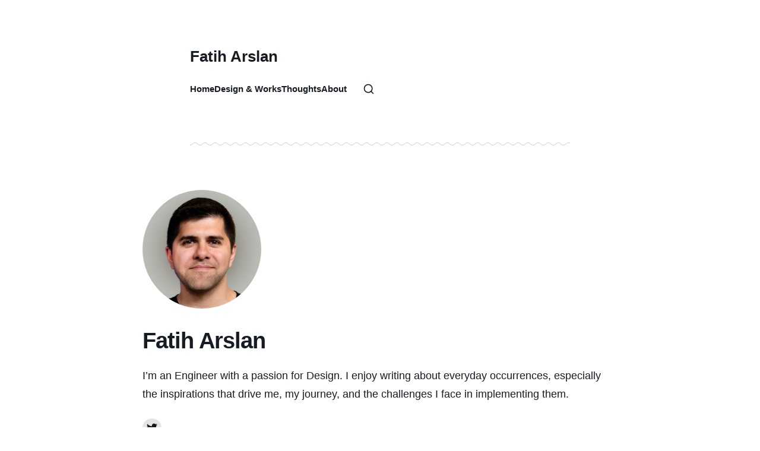

--- FILE ---
content_type: text/html; charset=utf-8
request_url: https://arslan.io/author/fatih/
body_size: 7378
content:
<!DOCTYPE html>
<html lang="en" class="is-color-default">

<head>
    <meta charset="utf-8">
    <meta http-equiv="x-ua-compatible" content="IE=edge">
    <meta name="viewport" content="width=device-width, initial-scale=1">
    <title>Fatih Arslan - Fatih Arslan</title>
    <link rel="stylesheet" href="https://arslan.io/assets/built/screen.css?v=b301b70f80">
    <script>
        // Function to set the theme
        function setTheme(theme) {
            document.documentElement.setAttribute('data-theme', theme);
            localStorage.setItem('theme', theme);
            updateThemeToggleIcon(theme);
        }

        // Function to get the user's color scheme preference
        function getColorScheme() {
            return window.matchMedia && window.matchMedia('(prefers-color-scheme: dark)').matches ? 'dark' : 'light';
        }

        // Function to update theme toggle icon
        function updateThemeToggleIcon(theme) {
            const toggle = document.querySelector('.gh-theme-toggle');
            if (toggle) {
                toggle.setAttribute('data-theme', theme);
            }
        }

        // Function to toggle theme
        function toggleTheme() {
            const currentTheme = document.documentElement.getAttribute('data-theme');
            const newTheme = currentTheme === 'dark' ? 'light' : 'dark';
            setTheme(newTheme);
        }

        // Get the theme setting from Ghost
        var themeSetting = 'system';
        var savedTheme = localStorage.getItem('theme');

        // Initialize theme based on settings
        if (themeSetting === 'user') {
            // Use saved preference if available, otherwise system preference
            if (savedTheme) {
                setTheme(savedTheme);
            } else {
                setTheme(getColorScheme());
            }
        } else if (themeSetting === 'light') {
            setTheme('light');
        } else if (themeSetting === 'dark') {
            setTheme('dark');
        } else if (themeSetting === 'system') {
            setTheme(getColorScheme());
        }

        // Add click handler to theme toggle
        document.addEventListener('DOMContentLoaded', function() {
            const themeToggle = document.querySelector('.gh-theme-toggle');
            if (themeToggle) {
                themeToggle.addEventListener('click', function() {
                    if (themeSetting === 'user') {
                        toggleTheme();
                    }
                });
            }
        });

        // Listen for changes in system color scheme
        if (themeSetting === 'system') {
            window.matchMedia('(prefers-color-scheme: dark)').addListener((e) => {
                setTheme(e.matches ? 'dark' : 'light');
            });
        }
    </script>
    <meta name="description" content="I’m an Engineer with a passion for Design. I enjoy writing about everyday occurrences, especially the inspirations that drive me, my journey, and the challenges I face in implementing them.">
    <link rel="canonical" href="https://arslan.io/author/fatih/">
    <meta name="referrer" content="no-referrer-when-downgrade">
    <link rel="next" href="https://arslan.io/author/fatih/page/2/">
    
    <meta property="og:site_name" content="Fatih Arslan">
    <meta property="og:type" content="profile">
    <meta property="og:title" content="Fatih Arslan - Fatih Arslan">
    <meta property="og:description" content="I’m an Engineer with a passion for Design. I enjoy writing about everyday occurrences, especially the inspirations that drive me, my journey, and the challenges I face in implementing them.">
    <meta property="og:url" content="https://arslan.io/author/fatih/">
    <meta name="twitter:card" content="summary">
    <meta name="twitter:title" content="Fatih Arslan - Fatih Arslan">
    <meta name="twitter:description" content="I’m an Engineer with a passion for Design. I enjoy writing about everyday occurrences, especially the inspirations that drive me, my journey, and the challenges I face in implementing them.">
    <meta name="twitter:url" content="https://arslan.io/author/fatih/">
    <meta name="twitter:site" content="@fatih">
    <meta name="twitter:creator" content="@fatih">
    
    <script type="application/ld+json">
{
    "@context": "https://schema.org",
    "@type": "Person",
    "sameAs": [
        "https://x.com/fatih",
        "https://www.instagram.com/fatih.arslan_"
    ],
    "name": "Fatih Arslan",
    "url": "https://arslan.io/author/fatih/",
    "mainEntityOfPage": "https://arslan.io/author/fatih/",
    "description": "I’m an Engineer with a passion for Design. I enjoy writing about everyday occurrences, especially the inspirations that drive me, my journey, and the challenges I face in implementing them."
}
    </script>

    <meta name="generator" content="Ghost 6.14">
    <link rel="alternate" type="application/rss+xml" title="Fatih Arslan" href="https://arslan.io/rss/">
    <script defer src="https://cdn.jsdelivr.net/ghost/portal@~2.57/umd/portal.min.js" data-i18n="true" data-ghost="https://arslan.io/" data-key="9e9fe345a14d009fb4c922e651" data-api="https://fatih-arslan.ghost.io/ghost/api/content/" data-locale="en" crossorigin="anonymous"></script><style id="gh-members-styles">.gh-post-upgrade-cta-content,
.gh-post-upgrade-cta {
    display: flex;
    flex-direction: column;
    align-items: center;
    font-family: -apple-system, BlinkMacSystemFont, 'Segoe UI', Roboto, Oxygen, Ubuntu, Cantarell, 'Open Sans', 'Helvetica Neue', sans-serif;
    text-align: center;
    width: 100%;
    color: #ffffff;
    font-size: 16px;
}

.gh-post-upgrade-cta-content {
    border-radius: 8px;
    padding: 40px 4vw;
}

.gh-post-upgrade-cta h2 {
    color: #ffffff;
    font-size: 28px;
    letter-spacing: -0.2px;
    margin: 0;
    padding: 0;
}

.gh-post-upgrade-cta p {
    margin: 20px 0 0;
    padding: 0;
}

.gh-post-upgrade-cta small {
    font-size: 16px;
    letter-spacing: -0.2px;
}

.gh-post-upgrade-cta a {
    color: #ffffff;
    cursor: pointer;
    font-weight: 500;
    box-shadow: none;
    text-decoration: underline;
}

.gh-post-upgrade-cta a:hover {
    color: #ffffff;
    opacity: 0.8;
    box-shadow: none;
    text-decoration: underline;
}

.gh-post-upgrade-cta a.gh-btn {
    display: block;
    background: #ffffff;
    text-decoration: none;
    margin: 28px 0 0;
    padding: 8px 18px;
    border-radius: 4px;
    font-size: 16px;
    font-weight: 600;
}

.gh-post-upgrade-cta a.gh-btn:hover {
    opacity: 0.92;
}</style>
    <script defer src="https://cdn.jsdelivr.net/ghost/sodo-search@~1.8/umd/sodo-search.min.js" data-key="9e9fe345a14d009fb4c922e651" data-styles="https://cdn.jsdelivr.net/ghost/sodo-search@~1.8/umd/main.css" data-sodo-search="https://fatih-arslan.ghost.io/" data-locale="en" crossorigin="anonymous"></script>
    
    <link href="https://arslan.io/webmentions/receive/" rel="webmention">
    <script defer src="/public/cards.min.js?v=b301b70f80"></script>
    <link rel="stylesheet" type="text/css" href="/public/cards.min.css?v=b301b70f80">
    <script defer src="/public/member-attribution.min.js?v=b301b70f80"></script>
    <script defer src="/public/ghost-stats.min.js?v=b301b70f80" data-stringify-payload="false" data-datasource="analytics_events" data-storage="localStorage" data-host="https://arslan.io/.ghost/analytics/api/v1/page_hit"  tb_site_uuid="ce27a3ef-1519-4f17-a161-c8cdf7793306" tb_post_uuid="undefined" tb_post_type="null" tb_member_uuid="undefined" tb_member_status="undefined"></script><style>:root {--ghost-accent-color: #FF4F00;}</style>
    <script defer data-domain="arslan.io" src="https://plausible.io/js/plausible.js"></script>
</head>

<body class="author-template author-fatih paged-next">
<div class="site">
    <header id="gh-head" class="gh-head gh-outer">
        <div class="gh-head-inner container medium no-profile">
            <div class="gh-head-nav">
                <div class="gh-head-brand">
                    <div class="gh-head-brand-wrapper">
                        <div class="gh-head-logo-text">
                                <a class="h1" href="https://arslan.io">
                                    Fatih Arslan
                                </a>
                        </div>
                    </div>
                    <button class="gh-search gh-icon-btn" aria-label="Search this site" data-ghost-search><svg xmlns="http://www.w3.org/2000/svg" viewBox="0 0 24 24" width="20" height="20" fill="none" stroke="currentColor" stroke-width="2" stroke-linecap="round" stroke-linejoin="round" class="feather feather-search"><circle cx="11" cy="11" r="8"/>
    <path d="m21 21-4.35-4.35"/>
</svg></button>
                    <button class="gh-burger"></button>
                </div>

                <nav class="gh-head-menu">
                    <ul class="nav">
    <li class="nav-home"><a href="https://arslan.io/">Home</a></li>
    <li class="nav-design-works"><a href="https://arslan.io/works/">Design &amp; Works</a></li>
    <li class="nav-thoughts"><a href="https://arslan.io/blog/">Thoughts</a></li>
    <li class="nav-about"><a href="https://arslan.io/about/">About</a></li>
</ul>

                    <div class="head-action-social">
                        <button class="gh-search gh-icon-btn" aria-label="Search this site" data-ghost-search><svg xmlns="http://www.w3.org/2000/svg" viewBox="0 0 24 24" width="20" height="20" fill="none" stroke="currentColor" stroke-width="2" stroke-linecap="round" stroke-linejoin="round" class="feather feather-search"><circle cx="11" cy="11" r="8"/>
    <path d="m21 21-4.35-4.35"/>
</svg></button>
                    </div>
                </nav>
            </div>
        </div>
        <div class="container medium head-separator">
            <div class="wave-separator"></div>
        </div>
    </header>

    <div class="site-content">
        
<div class="content-area">
    <main class="site-main">
            <section class="taxonomy">
                <header class="single-header kg-canvas">
                        <div class="taxonomy-media u-placeholder square round">
                            <img class="u-object-fit" src="https://www.gravatar.com/avatar/b1019ca5714cf8e9951868d6bc517827?s&#x3D;250&amp;r&#x3D;x&amp;d&#x3D;mp" alt="Fatih Arslan">
                        </div>
                    <div class="tag-wrapper">
                            <h1 class="single-title">Fatih Arslan</h1>


                        <div class="single-excerpt">I’m an Engineer with a passion for Design. I enjoy writing about everyday occurrences, especially the inspirations that drive me, my journey, and the challenges I face in implementing them.</div>

                        <div class="share author-social">
                                <a class="share-link author-social-item"
                                    href="https://twitter.com/@fatih" target="_blank" rel="noopener noreferrer">
                                    <svg class="icon" viewBox="0 0 24 24" xmlns="http://www.w3.org/2000/svg"><path d="M23.954 4.569c-.885.389-1.83.654-2.825.775 1.014-.611 1.794-1.574 2.163-2.723-.951.555-2.005.959-3.127 1.184-.896-.959-2.173-1.559-3.591-1.559-2.717 0-4.92 2.203-4.92 4.917 0 .39.045.765.127 1.124C7.691 8.094 4.066 6.13 1.64 3.161c-.427.722-.666 1.561-.666 2.475 0 1.71.87 3.213 2.188 4.096-.807-.026-1.566-.248-2.228-.616v.061c0 2.385 1.693 4.374 3.946 4.827-.413.111-.849.171-1.296.171-.314 0-.615-.03-.916-.086.631 1.953 2.445 3.377 4.604 3.417-1.68 1.319-3.809 2.105-6.102 2.105-.39 0-.779-.023-1.17-.067 2.189 1.394 4.768 2.209 7.557 2.209 9.054 0 13.999-7.496 13.999-13.986 0-.209 0-.42-.015-.63.961-.689 1.8-1.56 2.46-2.548l-.047-.02z"/></svg>                                </a>
                        </div>
                    </div>
                </header>
            </section>

        <div class="kg-canvas">
            <div class="post-feed gh-feed expanded right-thumbnail">
                    <article class="feed post archive-wrapper post-year-2025 post-date-12" data-month="December 2025">
    
        <div class="date-wrapper">
            <div class="section-title year-post-label">2025 Thoughts</div>
            <div class="section-title month-post-label"> ✦ December</div>
        </div>

                <div class="feed-image u-placeholder square ">
                        <img class="u-object-fit"
                            srcset="/content/images/size/w150/format/webp/2025/12/CleanShot-2025-12-25-at-22.14.38@2x-1.png 150w,
                                    /content/images/size/w400/format/webp/2025/12/CleanShot-2025-12-25-at-22.14.38@2x-1.png 400w"
                            sizes="(min-width: 576px) 160px, 40vw"
                            src="/content/images/size/w400/2025/12/CleanShot-2025-12-25-at-22.14.38@2x-1.png"
                            alt="Books I Read in 2025"
                            loading="lazy"
                        >
                </div>
    <div class="feed-wrapper">
        <h2 class="body-1 feed-title">Books I Read in 2025</h2>
            <div class="feed-excerpt">I’ve read quite a few books in 2025, and this time, instead of using Goodreads, I decided to keep</div>
        <div class="dot-spacer"></div>
        <div class="feed-right">
            <div class="feed-visibility feed-visibility-public">
                <svg class="icon" xmlns="http://www.w3.org/2000/svg" viewBox="0 0 32 32">
    <path d="M16 23.027L24.24 28l-2.187-9.373 7.28-6.307-9.587-.827-3.747-8.827-3.747 8.827-9.587.827 7.267 6.307L7.759 28l8.24-4.973z"></path>
</svg>            </div>
            <time class="body-1 feed-calendar" datetime="2025-12-26">
                26 Dec
            </time>
            <div class="feed-icon">
                    <svg class="icon" xmlns="http://www.w3.org/2000/svg" viewBox="0 0 32 32">
    <path d="M5.333 14.667v2.667h16L14 24.667l1.893 1.893L26.453 16 15.893 5.44 14 7.333l7.333 7.333h-16z"></path>
</svg>            </div>
        </div>
    </div>
        <a class="u-permalink" href=/2025/12/26/books-i-read-in-2025/ aria-label="Books I Read in 2025"></a>
</article>                    <article class="feed post archive-wrapper post-year-2025 post-date-12" data-month="December 2025">
    
        <div class="date-wrapper">
            <div class="section-title year-post-label">2025 Thoughts</div>
            <div class="section-title month-post-label"> ✦ December</div>
        </div>

                <div class="feed-image u-placeholder square ">
                        <img class="u-object-fit"
                            srcset="/content/images/size/w150/format/webp/2025/12/L1000819.jpeg 150w,
                                    /content/images/size/w400/format/webp/2025/12/L1000819.jpeg 400w"
                            sizes="(min-width: 576px) 160px, 40vw"
                            src="/content/images/size/w400/2025/12/L1000819.jpeg"
                            alt="A Look at My Fountain Pens"
                            loading="lazy"
                        >
                </div>
    <div class="feed-wrapper">
        <h2 class="body-1 feed-title">A Look at My Fountain Pens</h2>
            <div class="feed-excerpt">The first time I used a fountain pen was in Grundschule, the German primary school system. I believe I was</div>
        <div class="dot-spacer"></div>
        <div class="feed-right">
            <div class="feed-visibility feed-visibility-public">
                <svg class="icon" xmlns="http://www.w3.org/2000/svg" viewBox="0 0 32 32">
    <path d="M16 23.027L24.24 28l-2.187-9.373 7.28-6.307-9.587-.827-3.747-8.827-3.747 8.827-9.587.827 7.267 6.307L7.759 28l8.24-4.973z"></path>
</svg>            </div>
            <time class="body-1 feed-calendar" datetime="2025-12-19">
                19 Dec
            </time>
            <div class="feed-icon">
                    <svg class="icon" xmlns="http://www.w3.org/2000/svg" viewBox="0 0 32 32">
    <path d="M5.333 14.667v2.667h16L14 24.667l1.893 1.893L26.453 16 15.893 5.44 14 7.333l7.333 7.333h-16z"></path>
</svg>            </div>
        </div>
    </div>
        <a class="u-permalink" href=/2025/12/19/a-look-at-my-fountain-pens/ aria-label="A Look at My Fountain Pens"></a>
</article>                    <article class="feed post archive-wrapper post-year-2025 post-date-12" data-month="December 2025">
    
        <div class="date-wrapper">
            <div class="section-title year-post-label">2025 Thoughts</div>
            <div class="section-title month-post-label"> ✦ December</div>
        </div>

                <div class="feed-image u-placeholder square ">
                        <img class="u-object-fit"
                            srcset="/content/images/size/w150/format/webp/2025/12/IMG_7775.jpeg 150w,
                                    /content/images/size/w400/format/webp/2025/12/IMG_7775.jpeg 400w"
                            sizes="(min-width: 576px) 160px, 40vw"
                            src="/content/images/size/w400/2025/12/IMG_7775.jpeg"
                            alt="Midori MD Notebooks"
                            loading="lazy"
                        >
                </div>
    <div class="feed-wrapper">
        <h2 class="body-1 feed-title">Midori MD Notebooks</h2>
            <div class="feed-excerpt">Over the past months, I gathered all sorts of notebooks. Not all notebooks are meant to be used for the</div>
        <div class="dot-spacer"></div>
        <div class="feed-right">
            <div class="feed-visibility feed-visibility-public">
                <svg class="icon" xmlns="http://www.w3.org/2000/svg" viewBox="0 0 32 32">
    <path d="M16 23.027L24.24 28l-2.187-9.373 7.28-6.307-9.587-.827-3.747-8.827-3.747 8.827-9.587.827 7.267 6.307L7.759 28l8.24-4.973z"></path>
</svg>            </div>
            <time class="body-1 feed-calendar" datetime="2025-12-04">
                04 Dec
            </time>
            <div class="feed-icon">
                    <svg class="icon" xmlns="http://www.w3.org/2000/svg" viewBox="0 0 32 32">
    <path d="M5.333 14.667v2.667h16L14 24.667l1.893 1.893L26.453 16 15.893 5.44 14 7.333l7.333 7.333h-16z"></path>
</svg>            </div>
        </div>
    </div>
        <a class="u-permalink" href=/2025/12/04/midori-md-notebooks/ aria-label="Midori MD Notebooks"></a>
</article>                    <article class="feed post archive-wrapper post-year-2025 post-date-11" data-month="November 2025">
    
        <div class="date-wrapper">
            <div class="section-title year-post-label">2025 Thoughts</div>
            <div class="section-title month-post-label"> ✦ November</div>
        </div>

                <div class="feed-image u-placeholder square ">
                        <img class="u-object-fit"
                            srcset="/content/images/size/w150/format/webp/2025/11/L1000757-1.jpeg 150w,
                                    /content/images/size/w400/format/webp/2025/11/L1000757-1.jpeg 400w"
                            sizes="(min-width: 576px) 160px, 40vw"
                            src="/content/images/size/w400/2025/11/L1000757-1.jpeg"
                            alt="My two-part desk setup"
                            loading="lazy"
                        >
                </div>
    <div class="feed-wrapper">
        <h2 class="body-1 feed-title">My two-part desk setup</h2>
            <div class="feed-excerpt">How I turned a single long desk into a digital side for work and an analog side for reading, writing, and building LEGO with the kids.</div>
        <div class="dot-spacer"></div>
        <div class="feed-right">
            <div class="feed-visibility feed-visibility-public">
                <svg class="icon" xmlns="http://www.w3.org/2000/svg" viewBox="0 0 32 32">
    <path d="M16 23.027L24.24 28l-2.187-9.373 7.28-6.307-9.587-.827-3.747-8.827-3.747 8.827-9.587.827 7.267 6.307L7.759 28l8.24-4.973z"></path>
</svg>            </div>
            <time class="body-1 feed-calendar" datetime="2025-11-18">
                18 Nov
            </time>
            <div class="feed-icon">
                    <svg class="icon" xmlns="http://www.w3.org/2000/svg" viewBox="0 0 32 32">
    <path d="M5.333 14.667v2.667h16L14 24.667l1.893 1.893L26.453 16 15.893 5.44 14 7.333l7.333 7.333h-16z"></path>
</svg>            </div>
        </div>
    </div>
        <a class="u-permalink" href=/2025/11/18/my-two-part-desk-setup/ aria-label="My two-part desk setup"></a>
</article>                    <article class="feed post archive-wrapper post-year-2025 post-date-10" data-month="October 2025">
    
        <div class="date-wrapper">
            <div class="section-title year-post-label">2025 Thoughts</div>
            <div class="section-title month-post-label"> ✦ October</div>
        </div>

                <div class="feed-image u-placeholder square ">
                        <img class="u-object-fit"
                            srcset="/content/images/size/w150/format/webp/2025/10/IMG_3067.jpeg 150w,
                                    /content/images/size/w400/format/webp/2025/10/IMG_3067.jpeg 400w"
                            sizes="(min-width: 576px) 160px, 40vw"
                            src="/content/images/size/w400/2025/10/IMG_3067.jpeg"
                            alt="Thoughts on the Leica M EV1"
                            loading="lazy"
                        >
                </div>
    <div class="feed-wrapper">
        <h2 class="body-1 feed-title">Thoughts on the Leica M EV1</h2>
            <div class="feed-excerpt">As a Leica M11 owner with three lenses (21 SEM, 35 LUX, and 50 LUX), here are some of my opinions regarding the newly released Leica M EV1.</div>
        <div class="dot-spacer"></div>
        <div class="feed-right">
            <div class="feed-visibility feed-visibility-public">
                <svg class="icon" xmlns="http://www.w3.org/2000/svg" viewBox="0 0 32 32">
    <path d="M16 23.027L24.24 28l-2.187-9.373 7.28-6.307-9.587-.827-3.747-8.827-3.747 8.827-9.587.827 7.267 6.307L7.759 28l8.24-4.973z"></path>
</svg>            </div>
            <time class="body-1 feed-calendar" datetime="2025-10-25">
                25 Oct
            </time>
            <div class="feed-icon">
                    <svg class="icon" xmlns="http://www.w3.org/2000/svg" viewBox="0 0 32 32">
    <path d="M5.333 14.667v2.667h16L14 24.667l1.893 1.893L26.453 16 15.893 5.44 14 7.333l7.333 7.333h-16z"></path>
</svg>            </div>
        </div>
    </div>
        <a class="u-permalink" href=/2025/10/25/thoughts-on-the-leica-m-ev1/ aria-label="Thoughts on the Leica M EV1"></a>
</article>                    <article class="feed post archive-wrapper post-year-2025 post-date-10" data-month="October 2025">
    
        <div class="date-wrapper">
            <div class="section-title year-post-label">2025 Thoughts</div>
            <div class="section-title month-post-label"> ✦ October</div>
        </div>

                <div class="feed-image u-placeholder square ">
                        <img class="u-object-fit"
                            srcset="/content/images/size/w150/format/webp/2025/10/IMG_6643.jpeg 150w,
                                    /content/images/size/w400/format/webp/2025/10/IMG_6643.jpeg 400w"
                            sizes="(min-width: 576px) 160px, 40vw"
                            src="/content/images/size/w400/2025/10/IMG_6643.jpeg"
                            alt="Bambu Lab H2S vs X1C"
                            loading="lazy"
                        >
                </div>
    <div class="feed-wrapper">
        <h2 class="body-1 feed-title">Bambu Lab H2S vs X1C</h2>
            <div class="feed-excerpt">I upgraded my three year old 3d Printer, the Bambu Lab X1C with the newly released H2S. There are multiple</div>
        <div class="dot-spacer"></div>
        <div class="feed-right">
            <div class="feed-visibility feed-visibility-public">
                <svg class="icon" xmlns="http://www.w3.org/2000/svg" viewBox="0 0 32 32">
    <path d="M16 23.027L24.24 28l-2.187-9.373 7.28-6.307-9.587-.827-3.747-8.827-3.747 8.827-9.587.827 7.267 6.307L7.759 28l8.24-4.973z"></path>
</svg>            </div>
            <time class="body-1 feed-calendar" datetime="2025-10-01">
                01 Oct
            </time>
            <div class="feed-icon">
                    <svg class="icon" xmlns="http://www.w3.org/2000/svg" viewBox="0 0 32 32">
    <path d="M5.333 14.667v2.667h16L14 24.667l1.893 1.893L26.453 16 15.893 5.44 14 7.333l7.333 7.333h-16z"></path>
</svg>            </div>
        </div>
    </div>
        <a class="u-permalink" href=/2025/10/01/bambu-lab-h2s-vs-x1c/ aria-label="Bambu Lab H2S vs X1C"></a>
</article>                    <article class="feed post tag-photography archive-wrapper post-year-2025 post-date-8" data-month="August 2025">
    
        <div class="date-wrapper">
            <div class="section-title year-post-label">2025 Thoughts</div>
            <div class="section-title month-post-label"> ✦ August</div>
        </div>

                <div class="feed-image u-placeholder square ">
                        <img class="u-object-fit"
                            srcset="/content/images/size/w150/format/webp/2025/08/L1009253.jpeg 150w,
                                    /content/images/size/w400/format/webp/2025/08/L1009253.jpeg 400w"
                            sizes="(min-width: 576px) 160px, 40vw"
                            src="/content/images/size/w400/2025/08/L1009253.jpeg"
                            alt="A Week in Billund: LEGO House, LEGOLAND, and Lalandia"
                            loading="lazy"
                        >
                </div>
    <div class="feed-wrapper">
        <h2 class="body-1 feed-title">A Week in Billund: LEGO House, LEGOLAND, and Lalandia</h2>
            <div class="feed-excerpt">We spent a week in Billund, Denmark. The home of LEGO. LEGO fans know that Billund has a special place.</div>
        <div class="dot-spacer"></div>
        <div class="feed-right">
            <div class="feed-visibility feed-visibility-public">
                <svg class="icon" xmlns="http://www.w3.org/2000/svg" viewBox="0 0 32 32">
    <path d="M16 23.027L24.24 28l-2.187-9.373 7.28-6.307-9.587-.827-3.747-8.827-3.747 8.827-9.587.827 7.267 6.307L7.759 28l8.24-4.973z"></path>
</svg>            </div>
            <time class="body-1 feed-calendar" datetime="2025-08-30">
                30 Aug
            </time>
            <div class="feed-icon">
                    <svg class="icon" xmlns="http://www.w3.org/2000/svg" viewBox="0 0 32 32">
    <path d="M5.333 14.667v2.667h16L14 24.667l1.893 1.893L26.453 16 15.893 5.44 14 7.333l7.333 7.333h-16z"></path>
</svg>            </div>
        </div>
    </div>
        <a class="u-permalink" href=/2025/08/30/a-week-in-billund-lego-house-legoland-and-lalandia/ aria-label="A Week in Billund: LEGO House, LEGOLAND, and Lalandia"></a>
</article>                    <article class="feed post archive-wrapper post-year-2025 post-date-7" data-month="July 2025">
    
        <div class="date-wrapper">
            <div class="section-title year-post-label">2025 Thoughts</div>
            <div class="section-title month-post-label"> ✦ July</div>
        </div>

                <div class="feed-image u-placeholder square ">
                        <img class="u-object-fit"
                            srcset="/content/images/size/w150/format/webp/2025/07/L1008614-2.jpeg 150w,
                                    /content/images/size/w400/format/webp/2025/07/L1008614-2.jpeg 400w"
                            sizes="(min-width: 576px) 160px, 40vw"
                            src="/content/images/size/w400/2025/07/L1008614-2.jpeg"
                            alt="Hyper Case: Designing my own keyboard case"
                            loading="lazy"
                        >
                </div>
    <div class="feed-wrapper">
        <h2 class="body-1 feed-title">Hyper Case: Designing my own keyboard case</h2>
            <div class="feed-excerpt">The Hyper case is my latest design project. It&#39;s a custom-made case for the Halcyon Elora Split keyboard</div>
        <div class="dot-spacer"></div>
        <div class="feed-right">
            <div class="feed-visibility feed-visibility-public">
                <svg class="icon" xmlns="http://www.w3.org/2000/svg" viewBox="0 0 32 32">
    <path d="M16 23.027L24.24 28l-2.187-9.373 7.28-6.307-9.587-.827-3.747-8.827-3.747 8.827-9.587.827 7.267 6.307L7.759 28l8.24-4.973z"></path>
</svg>            </div>
            <time class="body-1 feed-calendar" datetime="2025-07-05">
                05 Jul
            </time>
            <div class="feed-icon">
                    <svg class="icon" xmlns="http://www.w3.org/2000/svg" viewBox="0 0 32 32">
    <path d="M5.333 14.667v2.667h16L14 24.667l1.893 1.893L26.453 16 15.893 5.44 14 7.333l7.333 7.333h-16z"></path>
</svg>            </div>
        </div>
    </div>
        <a class="u-permalink" href=/2025/07/05/hyper-case-designing-my-own-keyboard-case/ aria-label="Hyper Case: Designing my own keyboard case"></a>
</article>                    <article class="feed post tag-photography archive-wrapper post-year-2025 post-date-6" data-month="June 2025">
    
        <div class="date-wrapper">
            <div class="section-title year-post-label">2025 Thoughts</div>
            <div class="section-title month-post-label"> ✦ June</div>
        </div>

                <div class="feed-image u-placeholder square ">
                        <img class="u-object-fit"
                            srcset="/content/images/size/w150/format/webp/2025/06/IMG_5188-1.jpeg 150w,
                                    /content/images/size/w400/format/webp/2025/06/IMG_5188-1.jpeg 400w"
                            sizes="(min-width: 576px) 160px, 40vw"
                            src="/content/images/size/w400/2025/06/IMG_5188-1.jpeg"
                            alt="Fujifilm X half: Is it the perfect family camera ?"
                            loading="lazy"
                        >
                </div>
    <div class="feed-wrapper">
        <h2 class="body-1 feed-title">Fujifilm X half: Is it the perfect family camera ?</h2>
            <div class="feed-excerpt">When Fujifilm announced the Fujifilm X half, the internet was literally divided into two halves. Some people were disappointed that</div>
        <div class="dot-spacer"></div>
        <div class="feed-right">
            <div class="feed-visibility feed-visibility-public">
                <svg class="icon" xmlns="http://www.w3.org/2000/svg" viewBox="0 0 32 32">
    <path d="M16 23.027L24.24 28l-2.187-9.373 7.28-6.307-9.587-.827-3.747-8.827-3.747 8.827-9.587.827 7.267 6.307L7.759 28l8.24-4.973z"></path>
</svg>            </div>
            <time class="body-1 feed-calendar" datetime="2025-06-14">
                14 Jun
            </time>
            <div class="feed-icon">
                    <svg class="icon" xmlns="http://www.w3.org/2000/svg" viewBox="0 0 32 32">
    <path d="M5.333 14.667v2.667h16L14 24.667l1.893 1.893L26.453 16 15.893 5.44 14 7.333l7.333 7.333h-16z"></path>
</svg>            </div>
        </div>
    </div>
        <a class="u-permalink" href=/2025/06/14/fujifilm-x-half-is-it-the-perfect-family-camera/ aria-label="Fujifilm X half: Is it the perfect family camera ?"></a>
</article>                    <article class="feed post archive-wrapper post-year-2025 post-date-6" data-month="June 2025">
    
        <div class="date-wrapper">
            <div class="section-title year-post-label">2025 Thoughts</div>
            <div class="section-title month-post-label"> ✦ June</div>
        </div>

                <div class="feed-image u-placeholder square ">
                        <img class="u-object-fit"
                            srcset="/content/images/size/w150/format/webp/2025/06/image-215-2.png 150w,
                                    /content/images/size/w400/format/webp/2025/06/image-215-2.png 400w"
                            sizes="(min-width: 576px) 160px, 40vw"
                            src="/content/images/size/w400/2025/06/image-215-2.png"
                            alt="Automatic dark mode for Terminal Apps, Revisited"
                            loading="lazy"
                        >
                </div>
    <div class="feed-wrapper">
        <h2 class="body-1 feed-title">Automatic dark mode for Terminal Apps, Revisited</h2>
            <div class="feed-excerpt">Four years ago, I wrote a blog post explaining how I set up automatic dark mode for my terminal apps.</div>
        <div class="dot-spacer"></div>
        <div class="feed-right">
            <div class="feed-visibility feed-visibility-public">
                <svg class="icon" xmlns="http://www.w3.org/2000/svg" viewBox="0 0 32 32">
    <path d="M16 23.027L24.24 28l-2.187-9.373 7.28-6.307-9.587-.827-3.747-8.827-3.747 8.827-9.587.827 7.267 6.307L7.759 28l8.24-4.973z"></path>
</svg>            </div>
            <time class="body-1 feed-calendar" datetime="2025-06-06">
                06 Jun
            </time>
            <div class="feed-icon">
                    <svg class="icon" xmlns="http://www.w3.org/2000/svg" viewBox="0 0 32 32">
    <path d="M5.333 14.667v2.667h16L14 24.667l1.893 1.893L26.453 16 15.893 5.44 14 7.333l7.333 7.333h-16z"></path>
</svg>            </div>
        </div>
    </div>
        <a class="u-permalink" href=/2025/06/06/automatic-dark-mode-for-terminal-apps-revisited/ aria-label="Automatic dark mode for Terminal Apps, Revisited"></a>
</article>                    <article class="feed post tag-photography archive-wrapper post-year-2025 post-date-5" data-month="May 2025">
    
        <div class="date-wrapper">
            <div class="section-title year-post-label">2025 Thoughts</div>
            <div class="section-title month-post-label"> ✦ May</div>
        </div>

                <div class="feed-image u-placeholder square ">
                        <img class="u-object-fit"
                            srcset="/content/images/size/w150/format/webp/2025/05/L1008084.jpeg 150w,
                                    /content/images/size/w400/format/webp/2025/05/L1008084.jpeg 400w"
                            sizes="(min-width: 576px) 160px, 40vw"
                            src="/content/images/size/w400/2025/05/L1008084.jpeg"
                            alt="The Barbican"
                            loading="lazy"
                        >
                </div>
    <div class="feed-wrapper">
        <h2 class="body-1 feed-title">The Barbican</h2>
            <div class="feed-excerpt">Three years ago, while searching for Vitsoe setups, I stumbled upon Barbican. I delved deeper and discovered a building complex</div>
        <div class="dot-spacer"></div>
        <div class="feed-right">
            <div class="feed-visibility feed-visibility-public">
                <svg class="icon" xmlns="http://www.w3.org/2000/svg" viewBox="0 0 32 32">
    <path d="M16 23.027L24.24 28l-2.187-9.373 7.28-6.307-9.587-.827-3.747-8.827-3.747 8.827-9.587.827 7.267 6.307L7.759 28l8.24-4.973z"></path>
</svg>            </div>
            <time class="body-1 feed-calendar" datetime="2025-05-12">
                12 May
            </time>
            <div class="feed-icon">
                    <svg class="icon" xmlns="http://www.w3.org/2000/svg" viewBox="0 0 32 32">
    <path d="M5.333 14.667v2.667h16L14 24.667l1.893 1.893L26.453 16 15.893 5.44 14 7.333l7.333 7.333h-16z"></path>
</svg>            </div>
        </div>
    </div>
        <a class="u-permalink" href=/2025/05/12/barbican-estate/ aria-label="The Barbican"></a>
</article>                    <article class="feed post archive-wrapper post-year-2025 post-date-4" data-month="April 2025">
    
        <div class="date-wrapper">
            <div class="section-title year-post-label">2025 Thoughts</div>
            <div class="section-title month-post-label"> ✦ April</div>
        </div>

                <div class="feed-image u-placeholder square ">
                        <img class="u-object-fit"
                            srcset="https://images.unsplash.com/photo-1502101872923-d48509bff386?crop&#x3D;entropy&amp;cs&#x3D;tinysrgb&amp;fit&#x3D;max&amp;fm&#x3D;webp&amp;ixid&#x3D;M3wxMTc3M3wwfDF8c2VhcmNofDF8fGNoYWxsZW5nZXxlbnwwfHx8fDE3NDI2NTM0MTZ8MA&amp;ixlib&#x3D;rb-4.0.3&amp;q&#x3D;80&amp;w&#x3D;150 150w,
                                    https://images.unsplash.com/photo-1502101872923-d48509bff386?crop&#x3D;entropy&amp;cs&#x3D;tinysrgb&amp;fit&#x3D;max&amp;fm&#x3D;webp&amp;ixid&#x3D;M3wxMTc3M3wwfDF8c2VhcmNofDF8fGNoYWxsZW5nZXxlbnwwfHx8fDE3NDI2NTM0MTZ8MA&amp;ixlib&#x3D;rb-4.0.3&amp;q&#x3D;80&amp;w&#x3D;400 400w"
                            sizes="(min-width: 576px) 160px, 40vw"
                            src="https://images.unsplash.com/photo-1502101872923-d48509bff386?crop&#x3D;entropy&amp;cs&#x3D;tinysrgb&amp;fit&#x3D;max&amp;fm&#x3D;jpg&amp;ixid&#x3D;M3wxMTc3M3wwfDF8c2VhcmNofDF8fGNoYWxsZW5nZXxlbnwwfHx8fDE3NDI2NTM0MTZ8MA&amp;ixlib&#x3D;rb-4.0.3&amp;q&#x3D;80&amp;w&#x3D;400"
                            alt="Managing friction"
                            loading="lazy"
                        >
                </div>
    <div class="feed-wrapper">
        <h2 class="body-1 feed-title">Managing friction</h2>
            <div class="feed-excerpt">I thought lately about what has changed in my life over the years. People change (even if they don&#39;</div>
        <div class="dot-spacer"></div>
        <div class="feed-right">
            <div class="feed-visibility feed-visibility-public">
                <svg class="icon" xmlns="http://www.w3.org/2000/svg" viewBox="0 0 32 32">
    <path d="M16 23.027L24.24 28l-2.187-9.373 7.28-6.307-9.587-.827-3.747-8.827-3.747 8.827-9.587.827 7.267 6.307L7.759 28l8.24-4.973z"></path>
</svg>            </div>
            <time class="body-1 feed-calendar" datetime="2025-04-08">
                08 Apr
            </time>
            <div class="feed-icon">
                    <svg class="icon" xmlns="http://www.w3.org/2000/svg" viewBox="0 0 32 32">
    <path d="M5.333 14.667v2.667h16L14 24.667l1.893 1.893L26.453 16 15.893 5.44 14 7.333l7.333 7.333h-16z"></path>
</svg>            </div>
        </div>
    </div>
        <a class="u-permalink" href=/2025/04/08/managing-friction/ aria-label="Managing friction"></a>
</article>                    <article class="feed post archive-wrapper post-year-2025 post-date-3" data-month="March 2025">
    
        <div class="date-wrapper">
            <div class="section-title year-post-label">2025 Thoughts</div>
            <div class="section-title month-post-label"> ✦ March</div>
        </div>

                <div class="feed-image u-placeholder square ">
                        <img class="u-object-fit"
                            srcset="https://images.unsplash.com/photo-1711831521065-e546a5aca68e?crop&#x3D;entropy&amp;cs&#x3D;tinysrgb&amp;fit&#x3D;max&amp;fm&#x3D;webp&amp;ixid&#x3D;M3wxMTc3M3wwfDF8c2VhcmNofDEzfHxhaXxlbnwwfHx8fDE3NDI3MjczMzV8MA&amp;ixlib&#x3D;rb-4.0.3&amp;q&#x3D;80&amp;w&#x3D;150 150w,
                                    https://images.unsplash.com/photo-1711831521065-e546a5aca68e?crop&#x3D;entropy&amp;cs&#x3D;tinysrgb&amp;fit&#x3D;max&amp;fm&#x3D;webp&amp;ixid&#x3D;M3wxMTc3M3wwfDF8c2VhcmNofDEzfHxhaXxlbnwwfHx8fDE3NDI3MjczMzV8MA&amp;ixlib&#x3D;rb-4.0.3&amp;q&#x3D;80&amp;w&#x3D;400 400w"
                            sizes="(min-width: 576px) 160px, 40vw"
                            src="https://images.unsplash.com/photo-1711831521065-e546a5aca68e?crop&#x3D;entropy&amp;cs&#x3D;tinysrgb&amp;fit&#x3D;max&amp;fm&#x3D;jpg&amp;ixid&#x3D;M3wxMTc3M3wwfDF8c2VhcmNofDEzfHxhaXxlbnwwfHx8fDE3NDI3MjczMzV8MA&amp;ixlib&#x3D;rb-4.0.3&amp;q&#x3D;80&amp;w&#x3D;400"
                            alt="I was wrong about AI Coding"
                            loading="lazy"
                        >
                </div>
    <div class="feed-wrapper">
        <h2 class="body-1 feed-title">I was wrong about AI Coding</h2>
            <div class="feed-excerpt">I&#39;m mostly anti-AI person since the AI hype started years ago. However with time I realized that I misjudged AI Coding — Here’s Why.</div>
        <div class="dot-spacer"></div>
        <div class="feed-right">
            <div class="feed-visibility feed-visibility-public">
                <svg class="icon" xmlns="http://www.w3.org/2000/svg" viewBox="0 0 32 32">
    <path d="M16 23.027L24.24 28l-2.187-9.373 7.28-6.307-9.587-.827-3.747-8.827-3.747 8.827-9.587.827 7.267 6.307L7.759 28l8.24-4.973z"></path>
</svg>            </div>
            <time class="body-1 feed-calendar" datetime="2025-03-26">
                26 Mar
            </time>
            <div class="feed-icon">
                    <svg class="icon" xmlns="http://www.w3.org/2000/svg" viewBox="0 0 32 32">
    <path d="M5.333 14.667v2.667h16L14 24.667l1.893 1.893L26.453 16 15.893 5.44 14 7.333l7.333 7.333h-16z"></path>
</svg>            </div>
        </div>
    </div>
        <a class="u-permalink" href=/2025/03/26/i-was-wrong-about-ai-coding/ aria-label="I was wrong about AI Coding"></a>
</article>                    <article class="feed post archive-wrapper post-year-2025 post-date-2" data-month="February 2025">
    
        <div class="date-wrapper">
            <div class="section-title year-post-label">2025 Thoughts</div>
            <div class="section-title month-post-label"> ✦ February</div>
        </div>

                <div class="feed-image u-placeholder square ">
                        <img class="u-object-fit"
                            srcset="/content/images/size/w150/format/webp/2025/02/L1006488-2.jpeg 150w,
                                    /content/images/size/w400/format/webp/2025/02/L1006488-2.jpeg 400w"
                            sizes="(min-width: 576px) 160px, 40vw"
                            src="/content/images/size/w400/2025/02/L1006488-2.jpeg"
                            alt="Plotter Notebook System"
                            loading="lazy"
                        >
                </div>
    <div class="feed-wrapper">
        <h2 class="body-1 feed-title">Plotter Notebook System</h2>
            <div class="feed-excerpt">Taking notes, in my opinion, is the best thing one can do for themselves. Writing is a form of thinking,</div>
        <div class="dot-spacer"></div>
        <div class="feed-right">
            <div class="feed-visibility feed-visibility-public">
                <svg class="icon" xmlns="http://www.w3.org/2000/svg" viewBox="0 0 32 32">
    <path d="M16 23.027L24.24 28l-2.187-9.373 7.28-6.307-9.587-.827-3.747-8.827-3.747 8.827-9.587.827 7.267 6.307L7.759 28l8.24-4.973z"></path>
</svg>            </div>
            <time class="body-1 feed-calendar" datetime="2025-02-24">
                24 Feb
            </time>
            <div class="feed-icon">
                    <svg class="icon" xmlns="http://www.w3.org/2000/svg" viewBox="0 0 32 32">
    <path d="M5.333 14.667v2.667h16L14 24.667l1.893 1.893L26.453 16 15.893 5.44 14 7.333l7.333 7.333h-16z"></path>
</svg>            </div>
        </div>
    </div>
        <a class="u-permalink" href=/2025/02/24/plotter-notebook-system/ aria-label="Plotter Notebook System"></a>
</article>                    <article class="feed post archive-wrapper post-year-2025 post-date-1" data-month="January 2025">
    
        <div class="date-wrapper">
            <div class="section-title year-post-label">2025 Thoughts</div>
            <div class="section-title month-post-label"> ✦ January</div>
        </div>

                <div class="feed-image u-placeholder square ">
                        <img class="u-object-fit"
                            srcset="/content/images/size/w150/format/webp/2025/01/IMG_1504.jpeg 150w,
                                    /content/images/size/w400/format/webp/2025/01/IMG_1504.jpeg 400w"
                            sizes="(min-width: 576px) 160px, 40vw"
                            src="/content/images/size/w400/2025/01/IMG_1504.jpeg"
                            alt="The Zettelkasten note taking methodology"
                            loading="lazy"
                        >
                </div>
    <div class="feed-wrapper">
        <h2 class="body-1 feed-title">The Zettelkasten note taking methodology</h2>
            <div class="feed-excerpt">My thoughts about the Zettelkasten (Slip box) note taking methodology invented by the German sociologist Niklas Luhmann.</div>
        <div class="dot-spacer"></div>
        <div class="feed-right">
            <div class="feed-visibility feed-visibility-public">
                <svg class="icon" xmlns="http://www.w3.org/2000/svg" viewBox="0 0 32 32">
    <path d="M16 23.027L24.24 28l-2.187-9.373 7.28-6.307-9.587-.827-3.747-8.827-3.747 8.827-9.587.827 7.267 6.307L7.759 28l8.24-4.973z"></path>
</svg>            </div>
            <time class="body-1 feed-calendar" datetime="2025-01-30">
                30 Jan
            </time>
            <div class="feed-icon">
                    <svg class="icon" xmlns="http://www.w3.org/2000/svg" viewBox="0 0 32 32">
    <path d="M5.333 14.667v2.667h16L14 24.667l1.893 1.893L26.453 16 15.893 5.44 14 7.333l7.333 7.333h-16z"></path>
</svg>            </div>
        </div>
    </div>
        <a class="u-permalink" href=/2025/01/30/the-zettelkasten-note-taking-methodology/ aria-label="The Zettelkasten note taking methodology"></a>
</article>                    <article class="feed post archive-wrapper post-year-2025 post-date-1" data-month="January 2025">
    
        <div class="date-wrapper">
            <div class="section-title year-post-label">2025 Thoughts</div>
            <div class="section-title month-post-label"> ✦ January</div>
        </div>

                <div class="feed-image u-placeholder square ">
                        <img class="u-object-fit"
                            srcset="/content/images/size/w150/format/webp/2025/01/L1006303-2.jpeg 150w,
                                    /content/images/size/w400/format/webp/2025/01/L1006303-2.jpeg 400w"
                            sizes="(min-width: 576px) 160px, 40vw"
                            src="/content/images/size/w400/2025/01/L1006303-2.jpeg"
                            alt="My first lighting design: Block Lamp"
                            loading="lazy"
                        >
                </div>
    <div class="feed-wrapper">
        <h2 class="body-1 feed-title">My first lighting design: Block Lamp</h2>
            <div class="feed-excerpt">After designing a few gadget-related projects, I decided to take on a new challenge: designing a lighting from scratch. Lighting</div>
        <div class="dot-spacer"></div>
        <div class="feed-right">
            <div class="feed-visibility feed-visibility-public">
                <svg class="icon" xmlns="http://www.w3.org/2000/svg" viewBox="0 0 32 32">
    <path d="M16 23.027L24.24 28l-2.187-9.373 7.28-6.307-9.587-.827-3.747-8.827-3.747 8.827-9.587.827 7.267 6.307L7.759 28l8.24-4.973z"></path>
</svg>            </div>
            <time class="body-1 feed-calendar" datetime="2025-01-25">
                25 Jan
            </time>
            <div class="feed-icon">
                    <svg class="icon" xmlns="http://www.w3.org/2000/svg" viewBox="0 0 32 32">
    <path d="M5.333 14.667v2.667h16L14 24.667l1.893 1.893L26.453 16 15.893 5.44 14 7.333l7.333 7.333h-16z"></path>
</svg>            </div>
        </div>
    </div>
        <a class="u-permalink" href=/2025/01/25/my-first-lighting-design-block-lamp/ aria-label="My first lighting design: Block Lamp"></a>
</article>            </div>

            <nav class="load-more">
    <button class="button button-secondary gh-loadmore round">Load more</button>
</nav>



        </div>
    </main>
</div>


    </div>
    <footer class="site-footer">
    <div class="container medium">
        <div class="wave-separator"></div>
        <div class="body-1 footer-copyright">
            Fatih Arslan © 2026. 
            <span class="footer-signature">
                Published with
                <a class="menu-item badge" href="https://ghost.org/" target="_blank" rel="noopener"> Ghost</a>
                & <a class="menu-item badge" href="https://themex.studio/kyoto/" target="_blank" rel="noopener"> Kyoto</a>
            </span>
        </div>
    </div>
</footer>
</div>


<script src="https://arslan.io/assets/built/main.min.js?v=b301b70f80"></script>
<script src="https://arslan.io/assets/js/prism.js?v=b301b70f80"></script>

<script src="https://cdnjs.cloudflare.com/ajax/libs/tocbot/4.10.0/tocbot.min.js"></script>
<script>
    tocbot.init({
        tocSelector: '.toc',
        contentSelector: '.single-content',
        headingSelector: 'h2, h3',
        hasInnerContainers: true,
    });
</script>

<link href="https://mastodon.social/@fatih" rel="me">

</body>
</html>

--- FILE ---
content_type: text/css; charset=UTF-8
request_url: https://arslan.io/assets/built/screen.css?v=b301b70f80
body_size: 21859
content:
:root{--color-primary-text:#333;--color-secondary-text:#999;--color-white:#fff;--color-lighter-gray:#f6f6f6;--color-light-gray:#e6e6e6;--color-mid-gray:#ccc;--color-dark-gray:#444;--color-darker-gray:#15171a;--color-black:#000;--font-sans:-apple-system,BlinkMacSystemFont,Segoe UI,Helvetica,Arial,sans-serif;--font-serif:Georgia,serif;--font-mono:Menlo,Consolas,Monaco,Liberation Mono,Lucida Console,monospace;--head-nav-gap:2.8rem;--h1-size:4.6rem;--gap:3.6rem}@media (max-width:767px){:root{--h1-size:3.2rem!important;--gap:2rem}}*,:after,:before{box-sizing:border-box}blockquote,body,dd,dl,figure,h1,h2,h3,h4,h5,h6,p{margin:0}ol[role=list],ul[role=list]{list-style:none}html:focus-within{scroll-behavior:smooth}body{line-height:1.5;min-height:100vh;text-rendering:optimizespeed}a:not([class]){-webkit-text-decoration-skip:ink;text-decoration-skip-ink:auto}img,picture{display:block;max-width:100%}button,input,select,textarea{font:inherit}@media (prefers-reduced-motion:reduce){html:focus-within{scroll-behavior:auto}*,:after,:before{animation-duration:.01ms!important;animation-iteration-count:1!important;scroll-behavior:auto!important;transition-duration:.01ms!important}}body{background-color:var(--color-white);color:var(--color-primary-text);font-family:var(--font-sans);font-size:1.6rem;line-height:1.6}a{color:var(--color-darker-gray)}a:hover{opacity:.8}h1,h2,h3,h4,h5,h6{color:var(--color-darker-gray);letter-spacing:-.02em;line-height:1.15}h1{font-size:var(--h1-size)}h2{font-size:2.8rem}h3{font-size:2.4rem}h4{font-size:2.2rem}h5{font-size:2rem}h6{font-size:1.8rem}hr{background-color:var(--color-light-gray);width:100%}blockquote:not([class]){border-left:4px solid var(--ghost-accent-color);padding-left:2rem}figcaption{color:var(--color-secondary-text);margin-top:1.6rem}.kg-width-full figcaption{padding:0 1.6rem}.gh-content figcaption a{color:var(--color-darker-gray);text-decoration:none}pre{background-color:var(--color-lighter-gray);-webkit-hyphens:none;hyphens:none;padding:1.6rem 2.4rem;white-space:pre}code{font-family:var(--font-mono);font-size:15px}:not(pre)>code{background-color:var(--color-lighter-gray);border-radius:3px;color:var(--ghost-accent-color);padding:.4rem}iframe{border:0;display:block;overflow:hidden;width:100%}@media (max-width:767px){h2{font-size:2.4rem}h3{font-size:2.1rem}}.gh-site{display:flex;flex-direction:column;min-height:100vh}.gh-main{flex-grow:1;padding-bottom:8rem;padding-top:8rem}.gh-outer{padding-left:var(--gap);padding-right:var(--gap)}.gh-inner{margin:0 auto;max-width:var(--container-width,1200px)}.gh-canvas,.kg-width-full.kg-content-wide{--main:min(var(--content-width,720px),100% - var(--gap) * 2);--wide:minmax(0,calc((var(--container-width, 1200px) - var(--content-width, 720px))/2));--full:minmax(var(--gap),1fr);display:grid;grid-template-columns:[full-start] var(--full) [wide-start] var(--wide) [main-start] var(--main) [main-end] var(--wide) [wide-end] var(--full) [full-end]}.gh-canvas>*{grid-column:main}.kg-content-wide>div,.kg-width-wide{grid-column:wide}.kg-width-full{grid-column:full}@media (max-width:767px){#gh-main{padding-bottom:4.8rem;padding-top:4.8rem}}.gh-head{background-color:var(--color-white);height:100px}.gh-head-inner{align-items:center;-moz-column-gap:var(--head-nav-gap);column-gap:var(--head-nav-gap);display:grid;grid-auto-flow:row dense;grid-template-columns:1fr auto auto;height:100%}.gh-head-brand{line-height:1}.gh-head-brand-wrapper{align-items:center;display:flex}.gh-head-logo{font-size:2.4rem;font-weight:700;letter-spacing:-.02em;position:relative;white-space:nowrap}.gh-head-logo img{max-height:40px}.gh-head-logo img:nth-child(2){left:0;opacity:0;position:absolute;top:0}.gh-head-menu{display:flex}.gh-head .nav,.gh-head-menu{align-items:center;gap:var(--head-nav-gap)}.gh-head .nav{display:inline-flex;list-style:none;margin:0;padding:0;white-space:nowrap}.gh-head .nav-more-toggle{font-size:inherit;margin:0 -6px;position:relative;text-transform:inherit}.gh-head .nav-more-toggle svg{height:24px;width:24px}.gh-head-actions{align-items:center;display:flex;gap:var(--head-nav-gap);justify-content:flex-end}.gh-head-members{align-items:center;display:flex;gap:20px;white-space:nowrap}.gh-head-btn.gh-btn{font-size:inherit;font-weight:600}.gh-head-btn:not(.gh-btn){align-items:center;color:var(--ghost-accent-color);display:inline-flex}.gh-head-btn svg{height:1.3em;width:1.3em}.gh-search{margin-left:-6px;margin-right:-6px}.gh-search:hover{opacity:.9}.gh-head-brand .gh-search{margin-right:8px}@media (max-width:767px){.gh-head-members{flex-direction:column-reverse;gap:16px;width:100%}.gh-head-actions .gh-search{display:none}}@media (min-width:768px){.gh-head-brand .gh-search{display:none}body:not(.is-dropdown-loaded) .gh-head-menu .nav>li{opacity:0}}.is-head-left-logo .gh-head-inner{grid-template-columns:auto 1fr auto}@media (min-width:992px){.is-head-left-logo .gh-head-menu{margin-left:16px;margin-right:64px}}.is-head-middle-logo .gh-head-brand{grid-column-start:2}.is-head-middle-logo .gh-head-actions{gap:28px}@media (min-width:992px){.is-head-middle-logo .gh-head-menu{margin-right:64px}}.is-head-stacked .gh-head{height:auto;position:relative}.is-head-stacked .gh-head-inner{grid-template-columns:1fr auto 1fr}.is-head-stacked .gh-head-brand{display:flex;grid-column-start:2;grid-row-start:1;min-height:80px}@media (max-width:767px){.is-head-stacked .gh-head-brand{min-height:unset}}@media (min-width:992px){.is-head-stacked .gh-head-inner{padding:0}.is-head-stacked .gh-head-brand{align-items:center;display:flex;height:80px}.is-head-stacked .gh-head-menu{grid-column:1/4;grid-row-start:2;height:56px;justify-content:center;margin:0 48px}.is-head-stacked .gh-head-menu:after,.is-head-stacked .gh-head-menu:before{background-color:var(--color-light-gray);content:"";height:1px;left:0;position:absolute;top:80px;width:100%}.is-head-stacked .gh-head-menu:after{top:136px}.is-head-stacked .gh-head-actions{grid-column:1/4;grid-row-start:1;justify-content:space-between}}.is-head-transparent .gh-head{background-color:transparent;left:0;position:absolute;right:0;z-index:90}.is-head-transparent .gh-head .nav>li a,.is-head-transparent .gh-head-description,.is-head-transparent .gh-head-link,.is-head-transparent .gh-head-logo,.is-head-transparent .gh-head-logo a,.is-head-transparent .gh-search,.is-head-transparent .gh-social,.is-head-transparent .nav-more-toggle{color:var(--color-white)}.is-head-transparent .gh-burger:after,.is-head-transparent .gh-burger:before{background-color:var(--color-white)}.is-head-transparent .gh-head-btn{background-color:#fff;color:#15171a}.is-head-transparent .gh-head-menu:after,.is-head-transparent .gh-head-menu:before{background-color:hsla(0,0%,100%,.2)}.is-head-transparent #announcement-bar-root{left:0;position:absolute;right:0}.is-head-transparent #announcement-bar-root+:is(.site,.gh-site) .gh-head{margin-top:48px}.is-head-dark:not(.is-head-transparent) .gh-head{background-color:var(--color-darker-gray)}.is-head-dark:not(.is-head-transparent) .gh-head .nav a,.is-head-dark:not(.is-head-transparent) .gh-head-description,.is-head-dark:not(.is-head-transparent) .gh-head-link,.is-head-dark:not(.is-head-transparent) .gh-head-logo,.is-head-dark:not(.is-head-transparent) .gh-head-logo a,.is-head-dark:not(.is-head-transparent) .gh-search,.is-head-dark:not(.is-head-transparent) .gh-social,.is-head-dark:not(.is-head-transparent) .nav-more-toggle{color:var(--color-white)}.is-head-dark:not(.is-head-transparent) .gh-burger:after,.is-head-dark:not(.is-head-transparent) .gh-burger:before{background-color:var(--color-white)}.is-head-dark:not(.is-head-transparent) .gh-head-btn{background-color:#fff;color:#15171a}.is-head-dark:not(.is-head-transparent) .gh-head-menu:after,.is-head-dark:not(.is-head-transparent) .gh-head-menu:before{background-color:hsla(0,0%,100%,.2)}.is-head-brand:not(.is-head-transparent) .gh-head{background-color:var(--ghost-accent-color)}.is-head-brand:not(.is-head-transparent) .gh-head .nav a,.is-head-brand:not(.is-head-transparent) .gh-head-description,.is-head-brand:not(.is-head-transparent) .gh-head-link,.is-head-brand:not(.is-head-transparent) .gh-head-logo,.is-head-brand:not(.is-head-transparent) .gh-head-logo a,.is-head-brand:not(.is-head-transparent) .gh-search,.is-head-brand:not(.is-head-transparent) .gh-social,.is-head-brand:not(.is-head-transparent) .nav-more-toggle{color:var(--color-white)}.is-head-brand:not(.is-head-transparent) .gh-burger:after,.is-head-brand:not(.is-head-transparent) .gh-burger:before{background-color:var(--color-white)}.is-head-brand:not(.is-head-transparent) .gh-head-btn{background-color:#fff;color:#15171a}.is-head-brand:not(.is-head-transparent) .gh-head-menu:after,.is-head-brand:not(.is-head-transparent) .gh-head-menu:before{background-color:hsla(0,0%,100%,.3)}.gh-dropdown{background-color:#fff;border-radius:5px;box-shadow:0 0 0 1px rgba(0,0,0,.04),0 7px 20px -5px rgba(0,0,0,.15);margin-top:24px;opacity:0;padding:12px 0;position:absolute;right:-16px;text-align:left;top:100%;transform:translate3d(0,6px,0);transition:opacity .3s,transform .2s;visibility:hidden;width:200px;z-index:90}.is-head-middle-logo .gh-dropdown{left:-24px;right:auto}.is-dropdown-mega .gh-dropdown{-moz-column-gap:40px;column-gap:40px;display:grid;grid-auto-flow:column;grid-template-columns:1fr 1fr;padding:20px 32px;width:auto}.is-dropdown-open .gh-dropdown{opacity:1;transform:translateY(0);visibility:visible}.gh-dropdown li a{color:#15171a!important;display:block;padding:6px 20px}.is-dropdown-mega .gh-dropdown li a{padding:8px 0}.gh-burger{-webkit-appearance:none;-moz-appearance:none;appearance:none;background-color:transparent;border:0;cursor:pointer;display:none;height:30px;margin-right:-3px;padding:0;position:relative;width:30px}.gh-burger:after,.gh-burger:before{background-color:var(--color-darker-gray);content:"";height:1px;left:3px;position:absolute;transition:all .2s cubic-bezier(.04,.04,.12,.96) .1008s;width:24px}.gh-burger:before{top:11px}.gh-burger:after{bottom:11px}.is-head-open .gh-burger:before{top:15px;transform:rotate(45deg)}.is-head-open .gh-burger:after{bottom:14px;transform:rotate(-45deg)}@media (max-width:767px){#gh-head{height:64px}#gh-head .gh-head-inner{gap:48px;grid-template-columns:1fr;grid-template-rows:auto 1fr auto}#gh-head .gh-head-brand{align-items:center;display:grid;grid-column-start:1;grid-template-columns:1fr auto auto;height:64px}#gh-head .gh-head-logo{font-size:2.2rem}.gh-burger{display:block}#gh-head .gh-head-actions,#gh-head .gh-head-menu{justify-content:center;opacity:0;position:fixed;visibility:hidden}#gh-head .gh-head-menu{transform:translateY(0);transition:none}#gh-head .nav{align-items:center;gap:20px;line-height:1.4}#gh-head .nav a{font-size:2.6rem;font-weight:600;text-transform:none}#gh-head .nav li{opacity:0;transform:translateY(-4px)}#gh-head .gh-head-actions{text-align:center}#gh-head :is(.gh-head-btn,.gh-head-link){opacity:0;transform:translateY(8px)}#gh-head .gh-head-btn{font-size:1.8rem;text-transform:none;width:100%}#gh-head .gh-head-btn:not(.gh-btn){font-size:2rem}#gh-main{transition:opacity .4s}.is-head-open #gh-head{-webkit-overflow-scrolling:touch;height:100%;inset:0;overflow-y:scroll;position:fixed;z-index:3999999}.is-head-open:not(.is-head-brand):not(.is-head-dark):not(.is-head-transparent) #gh-head{background-color:var(--color-white)}.is-head-open.is-head-transparent #gh-head,.is-head-open:is(.is-head-transparent,.is-head-brand) #gh-head .gh-head-actions{background-color:var(--ghost-accent-color)}.is-head-open.is-head-dark #gh-head,.is-head-open.is-head-dark #gh-head .gh-head-actions{background-color:var(--color-darker-gray)}.is-head-open #gh-head .gh-head-actions,.is-head-open #gh-head .gh-head-menu{opacity:1;position:static;visibility:visible}.is-head-open #gh-head .nav{display:flex;flex-direction:column}.is-head-open #gh-head .nav li{opacity:1;transform:translateY(0);transition:transform .2s,opacity .2s}.is-head-open #gh-head .gh-head-actions{align-items:center;background-color:var(--color-white);bottom:0;display:inline-flex;flex-direction:column;gap:12px;left:0;padding:var(--gap) 0 calc(var(--gap) + 8px);position:sticky;right:0}.is-head-open #gh-head :is(.gh-head-btn,.gh-head-link){opacity:1;transform:translateY(0);transition:transform .4s,opacity .4s;transition-delay:.2s}.is-head-open #gh-head .gh-head-link{transition-delay:.4s}.is-head-open #gh-main{opacity:0}}.gh-cover{min-height:var(--cover-height,50vh);padding-bottom:6.4rem;padding-top:6.4rem;position:relative}.gh-cover-image{height:100%;inset:0;-o-object-fit:cover;object-fit:cover;position:absolute;width:100%;z-index:-1}.has-serif-body .gh-cover-description,.has-serif-title .gh-cover-title{font-family:var(--font-serif)}.has-serif-title .gh-card-title{font-family:var(--font-serif);letter-spacing:-.01em}.has-serif-body .gh-card-excerpt{font-family:var(--font-serif)}.gh-card{word-break:break-word}.gh-article-tag{color:var(--ghost-accent-color)}.gh-article-title{word-break:break-word}.has-serif-title .gh-article-title{font-family:var(--font-serif);letter-spacing:-.01em}.gh-article-excerpt{color:var(--color-secondary-text);font-size:2.1rem;line-height:1.5;margin-top:2rem}.has-serif-body .gh-article-excerpt{font-family:var(--font-serif)}.gh-article-image{grid-column:wide-start/wide-end;margin-top:4rem}.gh-article-image img{width:100%}@media (max-width:767px){.gh-article-excerpt{font-size:1.9rem}.gh-article-image{margin-top:2.4rem}}.gh-content{font-size:var(--content-font-size,1.8rem);letter-spacing:var(--content-letter-spacing,0);margin-top:4rem;word-break:break-word}.gh-content>*+*{margin-top:calc(1.6em*var(--content-spacing-multiplier, 1))}.gh-content>.kg-card+[id]{margin-top:calc(2em*var(--content-spacing-multiplier, 1))!important}.has-serif-title .gh-content>[id]{letter-spacing:-.01em}.gh-content>[id]:not(:first-child){margin-top:calc(1.6em*var(--content-spacing-multiplier, 1))}.gh-content>[id]+*{margin-top:calc(.8em*var(--content-spacing-multiplier, 1))}.gh-content>blockquote,.gh-content>blockquote+*,.gh-content>hr,.gh-content>hr+*{margin-top:calc(2.4em*var(--content-spacing-multiplier, 1))}.gh-content h2{font-size:1.6em}.gh-content h3{font-size:1.4em}.gh-content a{color:var(--ghost-accent-color)}.gh-content .kg-callout-card .kg-callout-text,.gh-content .kg-toggle-card .kg-toggle-content>ol,.gh-content .kg-toggle-card .kg-toggle-content>p,.gh-content .kg-toggle-card .kg-toggle-content>ul{font-size:.95em}.gh-content dl,.gh-content ol,.gh-content ul{padding-left:2.8rem}.gh-content :is(li+li,li :is(ul,ol)){margin-top:.8rem}.gh-content ol ol li{list-style-type:lower-alpha}.gh-content ol ol ol li{list-style-type:lower-roman}.gh-content table:not(.gist table){-webkit-overflow-scrolling:touch;background:radial-gradient(ellipse at left,rgba(0,0,0,.2) 0,transparent 75%) 0,radial-gradient(ellipse at right,rgba(0,0,0,.2) 0,transparent 75%) 100%;background-attachment:scroll,scroll;background-repeat:no-repeat;background-size:10px 100%,10px 100%;border-collapse:collapse;border-spacing:0;display:inline-block;font-family:var(--font-sans);font-size:1.6rem;max-width:100%;overflow-x:auto;vertical-align:top;white-space:nowrap;width:auto}.gh-content table:not(.gist table) td:first-child{background-image:linear-gradient(90deg,#fff 50%,hsla(0,0%,100%,0));background-repeat:no-repeat;background-size:20px 100%}.gh-content table:not(.gist table) td:last-child{background-image:linear-gradient(270deg,#fff 50%,hsla(0,0%,100%,0));background-position:100% 0;background-repeat:no-repeat;background-size:20px 100%}.gh-content table:not(.gist table) th{background-color:var(--color-white);color:var(--color-darkgrey);font-size:1.2rem;font-weight:700;letter-spacing:.2px;text-align:left;text-transform:uppercase}.gh-content table:not(.gist table) td,.gh-content table:not(.gist table) th{border:1px solid var(--color-light-gray);padding:6px 12px}@media (max-width:767px){.gh-content{font-size:1.7rem;margin-top:3.2rem}}.gh-comments{margin-bottom:-24px;margin-top:64px}.gh-comments-header{align-items:center;display:flex;justify-content:space-between;margin-bottom:40px}.gh-comments .gh-comments-title{margin-bottom:28px}.gh-comments-header .gh-comments-title{margin-bottom:0}.gh-comments-count{color:var(--color-secondary-text)}.gh-cta-gradient{background:linear-gradient(180deg,hsla(0,0%,100%,0),var(--color-white));content:"";grid-column:full-start/full-end;height:160px;margin-bottom:4rem;margin-top:-16rem;position:relative}.gh-cta-gradient:first-child{display:none}.gh-cta{display:flex;flex-direction:column;margin-bottom:4rem;text-align:center}.gh-cta-title{font-size:2.2rem;letter-spacing:-.02em;margin-bottom:3.2rem}.gh-cta-actions{align-items:center;display:flex;flex-direction:column}.gh-cta-link{color:var(--color-secondary-text);cursor:pointer;font-size:1.4rem;margin-top:.8rem;text-decoration:none}.gh-cta-link:hover{color:var(--color-darker-gray)}@media (max-width:767px){.gh-cta-actions{-moz-column-gap:.8rem;column-gap:.8rem}}.gh-content :not(.kg-card):not(table):not([id])+:is(.kg-card,table){margin-top:calc(2em*var(--content-spacing-multiplier, 1))}.gh-content :is(.kg-card,table)+:not(.kg-card):not(table):not([id]){margin-top:calc(2em*var(--content-spacing-multiplier, 1))}.kg-gallery-image,.kg-image[width][height]{cursor:pointer}.kg-gallery-image a:hover,.kg-image-card a:hover{opacity:1!important}.kg-card.kg-toggle-card .kg-toggle-heading-text{font-size:2rem}.has-serif-title .kg-toggle-card .kg-toggle-heading-text{font-family:var(--font-serif)}.kg-callout-card.kg-card{border-radius:.25em}blockquote.kg-blockquote-alt{color:var(--color-secondary-text);font-weight:400}.kg-card.kg-button-card .kg-btn{font-size:1em}.kg-bookmark-card .kg-bookmark-container{border-radius:.25em!important}.kg-bookmark-card .kg-bookmark-content{padding:1.15em}.kg-bookmark-card .kg-bookmark-title{font-size:.9em}.kg-bookmark-card .kg-bookmark-description{font-size:.8em;margin-top:.3em;max-height:none}.kg-bookmark-card .kg-bookmark-metadata{font-size:.8em}.kg-bookmark-card .kg-bookmark-thumbnail img{border-radius:0 .2em .2em 0}.pagination{display:grid;grid-template-columns:1fr auto 1fr;margin-top:6.4rem}.page-number{grid-column-start:2}.older-posts{text-align:right}.gh-navigation{align-items:center;-moz-column-gap:2.4rem;column-gap:2.4rem;display:grid;grid-template-columns:1fr auto 1fr}.gh-navigation>div{align-items:center;display:flex}.gh-navigation-next{justify-content:flex-end}.gh-navigation-link{align-items:center;display:inline-flex}.gh-navigation-link svg{height:16px;width:16px}.gh-navigation-previous svg{margin-right:.4rem}.gh-navigation-next svg{margin-left:.4rem}@media (max-width:767px){.gh-navigation-hide{display:none}}.gh-btn{align-items:center;background-color:var(--color-darker-gray);border:0;border-radius:100px;color:var(--color-white);cursor:pointer;display:inline-flex;font-size:1.6rem;font-weight:700;gap:.4em;justify-content:center;letter-spacing:inherit;line-height:1;padding:calc(.75em*var(--multiplier, 1)) calc(1.15em*var(--multiplier, 1))}.gh-btn:hover{opacity:.95}.gh-post-upgrade-cta .gh-btn{line-height:inherit}.gh-primary-btn{background-color:var(--ghost-accent-color)}.gh-outline-btn{background-color:transparent;border:1px solid var(--color-light-gray);color:var(--color-darker-gray);text-decoration:none}.gh-outline-btn:hover{border-color:var(--color-mid-gray);opacity:1}.gh-icon-btn{align-items:center;background-color:transparent;border:0;color:var(--darker-gray-color);cursor:pointer;display:inline-flex;height:30px;justify-content:center;outline:none;padding:0;width:30px}.gh-icon-btn svg{height:20px;width:20px}.gh-text-btn{align-items:center;background-color:transparent;border:0;color:var(--darker-gray-color);cursor:pointer;display:inline-flex;justify-content:center;letter-spacing:inherit;margin:0;outline:none;padding:0;will-change:opacity}.gh-text-btn:hover{opacity:.8}.gh-foot{color:var(--color-secondary-text);padding-bottom:8rem;padding-top:8rem;white-space:nowrap}.gh-foot-inner{display:grid;font-size:1.3rem;gap:40px;grid-template-columns:1fr auto 1fr}.no-menu .gh-foot-inner{align-items:center;display:flex;flex-direction:column;gap:24px}.gh-foot-menu .nav{align-items:center;display:inline-flex;flex-wrap:wrap;justify-content:center;list-style:none;margin:0;padding:0;row-gap:4px}.gh-foot-menu .nav li{align-items:center;display:flex}.gh-foot-menu .nav li+li:before{content:"•";font-size:.9rem;line-height:0;padding:0 1.2rem}.gh-powered-by{text-align:right}.gh-foot a{color:var(--color-secondary-text)}.gh-foot a:hover{color:var(--color-darker-gray);opacity:1}@media (max-width:767px){.gh-foot{padding-bottom:12rem;padding-top:6.4rem}.gh-foot-inner{grid-template-columns:1fr;text-align:center}.gh-foot-menu .nav{flex-direction:column}.gh-foot-menu .nav li+li{margin-top:.4rem}.gh-foot-menu .nav li+li:before{display:none}.gh-powered-by{text-align:center}}.pswp{z-index:3999999}.pswp__bg{background-color:rgba(0,0,0,.85)}.pswp__img--placeholder--blank{background:var(--color-black)}.pswp__error-msg,.pswp__error-msg a{color:var(--color-secondary-text)}@media (-webkit-min-device-pixel-ratio:1.09375),(-webkit-min-device-pixel-ratio:1.1),(min-resolution:1.1dppx),(min-resolution:105dpi){.pswp--svg .pswp__button,.pswp--svg .pswp__button--arrow--left:before,.pswp--svg .pswp__button--arrow--right:before{background-image:url(../images/default-skin.svg)}.pswp--svg .pswp__button--arrow--left,.pswp--svg .pswp__button--arrow--right{background:none}}.pswp__caption__center,.pswp__counter{color:var(--color-white)}.pswp--css_animation .pswp__preloader__donut{border-right:2px solid var(--color-white);border-top:2px solid var(--color-white)}@media screen and (max-width:1024px){.pswp__preloader{float:right;left:auto;margin:0;position:relative;top:auto}}html{-webkit-text-size-adjust:100%;line-height:1.15}body{margin:0}main{display:block}h1{font-size:2em;margin:.67em 0}hr{box-sizing:content-box;height:0;overflow:visible}pre{font-family:monospace;font-size:1em}a{background-color:transparent}abbr[title]{border-bottom:none;text-decoration:underline;-webkit-text-decoration:underline dotted;text-decoration:underline dotted}b,strong{font-weight:700}code,kbd,samp{color:var(--secondary-text-color);font-family:monospace;font-size:1em}:not(pre)>code{background-color:var(--input-background-color);border-radius:.8rem;padding:.4rem .8rem}small{font-size:80%}sub,sup{font-size:75%;line-height:0;position:relative;vertical-align:baseline}sub{bottom:-.25em}sup{top:-.5em}img{border-style:none}button,input,optgroup,select,textarea{font-family:inherit;font-size:100%;line-height:1.15;margin:0}button,input{overflow:visible}button,select{text-transform:none}[type=button],[type=reset],[type=submit],button{-webkit-appearance:button}[type=button]::-moz-focus-inner,[type=reset]::-moz-focus-inner,[type=submit]::-moz-focus-inner,button::-moz-focus-inner{border-style:none;padding:0}[type=button]:-moz-focusring,[type=reset]:-moz-focusring,[type=submit]:-moz-focusring,button:-moz-focusring{outline:1px dotted ButtonText}fieldset{padding:.35em .75em .625em}legend{box-sizing:border-box;color:inherit;display:table;max-width:100%;padding:0;white-space:normal}progress{vertical-align:baseline}textarea{overflow:auto}[type=checkbox],[type=radio]{box-sizing:border-box;padding:0}[type=number]::-webkit-inner-spin-button,[type=number]::-webkit-outer-spin-button{height:auto}[type=search]{-webkit-appearance:textfield;outline-offset:-2px}[type=search]::-webkit-search-decoration{-webkit-appearance:none}::-webkit-file-upload-button{-webkit-appearance:button;font:inherit}details{display:block}summary{display:list-item}[hidden],template{display:none}:root{--brand-color:var(--ghost-accent-color,#6c49b6);--primary-text-color:rgba(3,9,17,.92);--secondary-text-color:rgba(5,5,5,.7);--tertiary-text-color:rgba(5,5,5,.55);--diabled-background-color:var(--tertiary-text-color);--divider-color:rgba(0,0,0,.1);--input-background-color:rgb(0 0 0/8%);--hero-background-color:rgb(0 0 0/4%);--underline-color:hsl(from var(--brand-color) h s l/.25);--overlay-bg:hsla(0,0%,98%,.95);--base-contrast:#fff;--background-color:#fff;--white-color:#fff;--black-color:#000;--green-color:#28a745;--orange-color:#ffc107;--red-color:#dc3545;--facebook-color:#3b5998;--twitter-color:#1da1f2;--rss-color:#f26522;--animation-base:ease-in-out;--font-base:-apple-system,BlinkMacSystemFont,Segoe UI,Helvetica,Arial,Inter,sans-serif;--font-serif:"Libre Baskerville",serif;--font-weight-regular:400;--font-weight-bold:600;--navbar-height:24rem;--form-input-height:4rem;--base-text-size:1.8rem;--spacepsection:10.4rem;--primary-text-color-invert:hsla(0,0%,98%,.95);--secondary-text-color-invert:hsla(0,0%,98%,.75);--tertiary-text-color-invert:hsla(0,0%,98%,.55);--primary-text-color-overlay:rgba(3,9,17,.92);--secondary-text-color-overlay:rgba(3,9,17,.7);--tertiary-text-color-overlay:rgba(3,9,17,.55);--divider-color-verlay:rgba(0,0,0,.1);--color-lighter-gray:rgba(31,31,31,.04);--color-light-gray:rgba(5,5,5,.1);--color-mid-gray:rgba(0,0,0,.2);--color-dark-gray:rgba(3,3,3,.74);--color-darker-gray:rgba(1,3,4,.92)}:root.dark-page,:root.has-light-text,:root[data-theme=dark]{--primary-text-color:hsla(0,0%,100%,.85);--secondary-text-color:hsla(0,0%,100%,.65);--tertiary-text-color:hsla(0,0%,100%,.45);--darker-gray-color:var(--primary-text-color);--divider-color:hsla(0,0%,100%,.12);--input-background-color:hsla(0,0%,100%,.08);--background-color:#17191e;--hero-background-color:hsla(0,0%,100%,.06);--base-contrast:#17191e;--overlay-bg:rgba(0,0,0,.8);--color-lighter-gray:hsla(0,0%,100%,.05);--color-light-gray:hsla(0,0%,100%,.08);--color-mid-gray:hsla(0,0%,100%,.18);--color-dark-gray:hsla(0,0%,100%,.7);--color-darker-gray:var(--primary-text-color)}.dark-page body{background-color:var(--black-color)}:root[data-theme=dark] .logo-list img{filter:invert(100%)}:root.is-color-onyx{--background-color:#f2efef}:root[data-theme=dark].is-color-onyx{--background-color:#070705}:root.is-color-rust{--background-color:#f0efe6}:root[data-theme=dark].is-color-rust{--background-color:#2b2b28}:root.is-color-fossil{--background-color:#e1dedb}:root[data-theme=dark].is-color-fossil{--background-color:#2b2c22}:root.is-color-mint{--background-color:#f1fefb}:root[data-theme=dark].is-color-mint{--background-color:#191a1a}:root.is-color-ember{--background-color:#fef5f3}:root[data-theme=dark].is-color-ember{--background-color:#0f0300}:root.is-color-ice{--background-color:#ebebef}:root[data-theme=dark].is-color-ice{--background-color:#333}:root.is-color-pure{--background-color:#fff}:root[data-theme=dark].is-color-pure{--background-color:#000}@media (max-width:767px){:root{--navbar-height:12rem}}html{box-sizing:border-box;font-size:62.5%}*,:after,:before{box-sizing:inherit}body{-webkit-font-smoothing:antialiased;-moz-osx-font-smoothing:grayscale;text-wrap:pretty;color:var(--primary-text-color);font-family:var(--gh-font-body,var(--font-base));font-size:var(--base-text-size);line-height:1.77;text-rendering:optimizeLegibility}body,body.with-custom-background{background-color:var(--background-color)}::-moz-selection{background:var(--ghost-accent-color);color:var(--white-color)}::selection{background:var(--ghost-accent-color);color:var(--white-color)}a{color:var(--primary-text-color);text-decoration:none;transition:color .1s var(--animation-base)}a:hover{opacity:.9}h1,h2,h3,h4,h5,h6{color:var(--primary-text-color);font-family:var(--gh-font-heading,var(--font-base));font-weight:var(--font-weight-bold);line-height:1.25;margin:0}p{margin:0}img{display:block;height:auto;max-width:100%}blockquote:not([class]){border-left:2px solid var(--brand-color);font-size:var(--base-text-size);letter-spacing:-.03rem;line-height:1.7;margin-left:0;margin-right:0;padding:0 2.2rem}blockquote:not([class]),blockquote:not([class]) strong{color:var(--primary-text-color);font-weight:400}ol,ul{padding-left:2rem}embed,iframe{border:0;display:block;overflow:hidden;width:100%}figure{margin-left:0;margin-right:0}figcaption{color:var(--secondary-text-color);font-size:1.4rem;line-height:1.4;margin-top:1.5rem;text-align:center}figcaption a{color:var(--secondary-text-color)!important;font-weight:400!important}pre{-webkit-overflow-scrolling:touch;background-color:var( --lighter-gray-color);border-radius:8px!important;font-size:1.6rem!important;line-height:1.5;overflow-x:scroll;padding:1.6rem 2.2rem}hr{border:0;border-top:1px solid;height:1px;margin-left:auto;margin-right:auto;position:relative}table:not(.highlight){border-collapse:collapse;font-size:1.5rem;width:100%;word-break:normal}table:not(.highlight) thead{background-color:var(--lighter-gray-color)}table:not(.highlight) tr+table:not(.highlight) tr{border-top:1px solid var(--light-gray-color)}table:not(.highlight) tr:hover td{background-color:var(--lighter-gray-color)}table:not(.highlight) td,table:not(.highlight) th{line-height:1.5;padding:1rem 1.5rem}table:not(.highlight) th{text-align:left}table:not(.highlight) tfoot{border-top:1px solid var(--mid-gray-color)}table:not(.highlight) tfoot td{font-weight:700}@media (max-width:767px){.table thead{display:none}.table tr{display:block;padding:1.2rem 0}.table td{display:flex;justify-content:space-between;padding:.7rem 0;text-align:right;width:100%}.table td:before{color:var(--secondary-text-color);content:attr(data-label);margin-right:1rem;white-space:nowrap}}.container{margin-left:auto;margin-right:auto;max-width:calc(1130px + 10vw);padding-left:5vw;padding-right:5vw;width:100%}.container.xlarge{max-width:calc(1000px + 10vw)}.container.large{max-width:calc(800px + 10vw)}.container.medium{max-width:calc(640px + 10vw)}.container.small{max-width:calc(560px + 10vw)}.button{align-items:center;border:0;border-radius:4px;color:var(--brand-color);cursor:pointer;display:inline-flex;font-family:var(--gh-font-body,var(--font-base));font-size:1.6rem;font-weight:var(--font-weight-bold);height:var(--form-input-height);justify-content:center;letter-spacing:.5px;outline:none;padding:0 2.4rem}.button:hover{opacity:.75}.button.button-primary{background-color:var(--brand-color);color:var(--primary-text-color-invert);text-decoration:none}.button.button-secondary{background-color:transparent;border:1px solid var(--divider-color);color:var(--primary-text-color)}.button .icon{margin-left:.8rem}.button.round{border-radius:32px}.button-icon{align-items:center;background-color:transparent;border:0;color:var(--primary-text-color);cursor:pointer;display:inline-flex;height:30px;justify-content:center;outline:none;padding:0;width:30px}.button-icon:hover .icon{opacity:.8}.button-text{background-color:transparent;border:0;color:var(--primary-text-color);cursor:pointer;line-height:inherit;outline:none;padding:0}.gh-btn{border-radius:5px}.button-center{display:flex;justify-content:center;margin-top:3.2rem}.link-view-all{color:var(--tertiary-text-color);height:auto}.has-serif-body .button-text,.has-serif-title .button{font-family:var(--font-serif)}label{color:var(--primary-text-color);display:block;font-family:var(--font-base);font-size:1.4rem;font-weight:var(--font-weight-bold);margin-bottom:.8rem;margin-top:3.2rem}label+label{margin-top:2rem}label input,label textarea{margin-top:.7rem}input,textarea{-webkit-appearance:none;-moz-appearance:none;appearance:none;background-color:var(--input-background-color);border:0;border-radius:4px;color:var(--primary-text-color);flex:1 0 0;font-family:var(--gh-font-body,var(--font-base));font-size:1.6rem;outline:none;padding:0 1.5rem}input,textarea{height:var(--form-input-height)}input:focus,textarea:focus{border-color:var(--diabled-background-color)}textarea{height:100%;padding-bottom:1.5rem;padding-top:1.5rem;resize:vertical}fieldset{border:0;margin-bottom:2.4rem;padding:0}.has-serif-body input,.has-serif-body textarea{font-family:var(--font-serif)}.form-wrapper{max-width:480px;position:relative}.form-button{align-items:center;background-color:var(--brand-color);border:0;border-radius:4px;color:var(--white-color);cursor:pointer;display:flex;font-size:1.6rem;font-weight:700;height:40px;justify-content:center;outline:none;padding:0 15px;position:absolute;right:5px;top:5px}.form-button.with-icon{border-radius:0 4px 4px 0;padding:0;width:40px}.form-wrapper .loader,.form-wrapper .success{display:none}.form-wrapper .loader .icon{height:28px;width:28px}.form-wrapper.loading .default,.form-wrapper.success .default,.form-wrapper.success .loader{display:none}.form-wrapper.loading .loader{display:block}.form-wrapper.success .success{align-items:center;display:flex}.inline-form{display:flex;gap:1.6rem}.contact-form{margin-top:3rem}.contact-form .button{margin-top:1.5rem}.subscription-wrapper{margin-top:3.2rem}.subscribe-title{color:var(--secondary-text-color);margin-bottom:1.6rem}@media (max-width:767px){.inline-form{flex-direction:column}.inline-form input{flex:unset}}.icon{fill:currentColor;height:20px;width:20px}.icon-loading{height:26px;width:26px}.h1{font-size:2.6rem;line-height:4rem}.h1,.h2{font-weight:var(--font-weight-bold)}.h2{font-size:2.2rem;line-height:3.2rem}.h3{line-height:2.8rem}.h3,.h4,h5,h6{font-size:1.8rem;font-weight:var(--font-weight-bold)}.h4,h5,h6{line-height:3.2rem}.section-title{font-size:1.2rem;font-weight:var(--font-weight-bold);letter-spacing:2px;line-height:1;text-transform:uppercase}.body-1{font-size:1.8rem}.body-1,.sub-heading-large{font-weight:var(--font-weight-regular);line-height:3.2rem}.sub-heading-large{font-size:2rem}.sub-heading{font-size:1.4rem;font-weight:var(--font-weight-regular);line-height:2.4rem}.has-serif-body .body-1,.has-serif-body .section-title,.has-serif-body .sub-heading,.has-serif-body .sub-heading-large,.has-serif-title .h1,.has-serif-title .h2,.has-serif-title .h3,.has-serif-title .h4,.has-serif-title .h5,.has-serif-title .h6{font-family:var(--font-serif)}.site{display:flex;flex-direction:column;min-height:100vh}.site-content{flex-grow:1;padding:8rem 0}.section-container{margin-top:var(--spacepsection)}.section-container.small{margin-top:calc(var(--spacepsection) - 6.4rem)}.section-container.reset-spacing{margin-top:calc(var(--spacepsection) - 6rem)}.custom-page .site-main .section-container:first-child{margin-top:0}.section-container.post-expanded{margin-bottom:10.4rem;margin-top:16rem}.section-container.post-expanded .single-cta-base{margin-bottom:0!important}.is-head-brand .site-content{padding-top:max(8vmin,5rem)}.gh-content.reset-space{margin-top:0}#gh-head{background-color:transparent;height:var(--navbar-height)}.gh-outer{padding-left:0;padding-right:0}.gh-head-inner{grid-template-columns:calc(100% - 10.8rem - var(--head-nav-gap)) auto}.gh-head-nav{flex:1 0 0}.no-profile.gh-head-inner{grid-template-columns:1fr}.is-head-middle-logo .gh-head-inner{grid-template-columns:1fr auto 1fr}.gh-head-logo-text{font-weight:var(--font-weight-bold);height:4rem}.gh-head-logo-wrapper{height:100%;position:relative;width:auto}.gh-head-logo-wrapper img{height:100%;margin:auto}.head-logo-wrap:hover{opacity:1}.head-logo-wrap:hover .head-logo{scale:1.06}.head-logo{aspect-ratio:1/1;height:10.8rem;position:relative;transition:scale .15s var(--animation-base)}.gh-head-brand{margin-bottom:2rem}.gh-head-brand-wrapper{align-items:start;flex-direction:column;gap:.4rem}.gh-head .nav{padding-right:var(--head-nav-gap)}.gh-head .nav li{position:relative}.gh-head .nav li:after{background:var(--brand-color);bottom:-.1rem;content:"";display:block;height:.2rem;left:50%;position:absolute;transition:width .25s ease 0s,left .25s ease 0s;width:0}.gh-head .nav li:hover:after{left:0;width:100%}.gh-head .nav li:hover a{color:var(--brand-color)}.gh-head .nav li.nav-current:after{background:var(--brand-color);bottom:-.1rem;content:"";display:block;height:.2rem;left:calc(50% - 1rem);position:absolute;transition:width .25s ease 0s,left .25s ease 0s;width:2rem}.gh-head .nav li.nav-current a{color:var(--brand-color)}.gh-head-menu{gap:0}.gh-head-actions,.gh-head-menu{font-size:1.5rem;font-weight:var(--font-weight-bold)}.is-head-open #gh-head .gh-head-actions,.is-head-open .gh-head-menu .gh-search{display:none}.head-action-social{gap:1.6rem}.head-action-social,.social{align-items:center;display:flex}.social-item{color:var(--secondary-text-color);line-height:0}.social-item+.social-item{margin-left:15px}.social-item+.social-item-rss{margin-left:24px}.social-item .icon{fill:currentColor}.gh-icon-btn .svg,.social-item .icon,.social-item-rss .icon{height:2rem;width:2rem}.gh-icon-btn svg{stroke:var(--primary-text-color)}.gh-dropdown{background-color:var(--base-contrast);border-radius:1.2rem 0 1.2rem 1.2rem;margin-top:.4rem;padding:1.6rem 2rem;right:16px}.gh-dropdown li a{color:var(--primary-text-color)!important;padding-left:0;padding-right:0}.gh-head .nav .gh-dropdown li.nav-current:after,.gh-head .nav .gh-dropdown li:after{left:0}.has-serif-body .gh-head-btn,.has-serif-body .gh-head-link,.has-serif-body .gh-head-menu .nav li{font-family:var(--font-serif)}.gh-theme-toggle{align-items:center;background:transparent;border:0;cursor:pointer;display:flex;height:32px;justify-content:center;padding:0;position:relative;scale:.75;width:32px}.moon-or-sun,.theme-toggle-icon{height:24px;position:relative;width:24px}.moon-or-sun{background:var(--secondary-text-color);border:2px solid var(--secondary-text-color);border-radius:50%;overflow:hidden;transform:scale(1);transition:all .45s ease}.moon-or-sun:before{border:2px solid var(--secondary-text-color);height:24px;opacity:1;right:-9px;top:-9px;transform:translate(0);transition:transform .45s ease;width:24px}.moon-or-sun:after,.moon-or-sun:before{border-radius:50%;content:"";position:absolute}.moon-or-sun:after{box-shadow:0 -23px 0 var(--secondary-text-color),0 23px 0 var(--secondary-text-color),23px 0 0 var(--secondary-text-color),-23px 0 0 var(--secondary-text-color),15px 15px 0 var(--secondary-text-color),-15px 15px 0 var(--secondary-text-color),15px -15px 0 var(--secondary-text-color),-15px -15px 0 var(--secondary-text-color);height:8px;left:50%;margin:-4px 0 0 -4px;top:50%;transform:scale(0);transition:all .35s ease;width:8px}.moon-mask{background:var(--background-color);border:0;border-radius:50%;height:24px;opacity:1;position:absolute;right:-9px;top:-8px;transform:translate(0);transition:background .25s ease,transform .45s ease;width:24px}[data-theme=dark] .moon-or-sun{overflow:visible;transform:scale(.55)}[data-theme=dark] .moon-or-sun:before{opacity:0;transform:translate(14px,-14px)}[data-theme=dark] .moon-or-sun:after{transform:scale(1)}[data-theme=dark] .moon-mask{opacity:0;transform:translate(14px,-14px)}@media (min-width:992px){.is-head-left-logo .gh-head-menu{margin:0}}@media (max-width:767px){#gh-head .gh-head-brand{height:10.8rem}#gh-head .nav{align-items:start}#gh-head .gh-head-actions,#gh-head .gh-head-menu{justify-content:start}.is-head-open:not(.is-head-brand):not(.is-head-dark):not(.is-head-transparent) #gh-head{background-color:var(--background-color)}.is-head-open:not(.is-head-brand):not(.is-head-dark):not(.is-head-transparent) #gh-head .head-separator{display:none}.is-head-open #gh-head .gh-head-menu{align-items:flex-start;flex-direction:column;gap:2rem;padding-bottom:4rem}.gh-theme-toggle{margin-top:1.6rem;scale:1.125}}.hero-header{font-size:4rem;line-height:1.25;margin-bottom:1.6rem}.home-hero-header{line-height:1.25;margin-bottom:3.2rem}.hero-desc{color:var(--secondary-text-color)}@media (max-width:991px){.menu-opened .cover{margin-top:0}}.site-footer{padding-bottom:6.4rem;padding-top:8rem}.footer-inner-main{align-items:start;padding:6.4rem 0}.footer-copyright{color:var(--tertiary-text-color);padding-top:6.4rem}.footer-nav .nav{align-items:start;display:flex;flex-direction:column;padding-left:0}.footer-nav .nav li{list-style-type:none;padding:4px 0}.footer-group-header{color:var(--tertiary-text-color)}.footer-nav-flex{display:flex;flex-wrap:wrap;gap:2.4rem;justify-content:flex-start}.footer-nav-flex .footer-nav-group{flex:1 0 0;min-width:16rem}.has-serif-body .footer-copyright,.has-serif-body .footer-desc,.has-serif-body .footer-nav .nav li{font-family:var(--font-serif)}@media (max-width:767px){.footer-inner-main{grid-template-columns:1fr}.footer-left{margin-bottom:3rem}.footer-right{align-items:start}}.burger{cursor:pointer;display:none;height:30px;margin-left:5px;margin-right:-7px;position:relative;width:30px}.burger-bar{height:100%;left:0;position:absolute;top:0;transition:transform .1806s cubic-bezier(.04,.04,.12,.96);width:100%}.burger-bar:before{background-color:var(--primary-text-color);content:"";height:2px;left:7px;position:absolute;transition:transform .1596s cubic-bezier(.52,.16,.52,.84) .1008s;width:16px}.with-alt-header .burger-bar:before,.with-full-cover .burger-bar:before{background-color:#fff}.burger-bar:first-child:before{top:14px;transform:translateY(-3px)}.burger-bar:last-child:before{bottom:14px;transform:translateY(3px)}.menu-opened .burger .burger-bar{transition:transform .3192s cubic-bezier(.04,.04,.12,.96) .1008s}.menu-opened .burger .burger-bar:first-child{transform:rotate(45deg)}.menu-opened .burger .burger-bar:last-child{transform:rotate(-45deg)}.menu-opened .burger .burger-bar:before{transform:none;transition:transform .1806s cubic-bezier(.04,.04,.12,.96)}@media (max-width:991px){.burger{display:block}}.card,.cards{border-radius:16px;overflow:hidden;position:relative}.card:hover{opacity:.85}.card.post.tag-hash-content-case-study.card-overlay:before{background-image:linear-gradient(hsla(0,0%,100%,.7),transparent);bottom:auto;content:"";height:40%;position:absolute;top:0;inset:0;z-index:1}.card-wrapper{display:flex;flex-direction:column;gap:.8rem;margin-bottom:1.8rem}.card-title{align-items:start;color:var(--primary-text-color);display:flex;flex-grow:1;gap:.8rem;margin-bottom:0;overflow:hidden;padding-right:1rem;text-overflow:ellipsis}.card-title .icon{flex-shrink:0;margin:.4rem 0}.card-overlay .card-title{color:var(--primary-text-color-overlay)}.card-excerpt{color:var(--tertiary-text-color)}.card-overlay .card-excerpt{color:var(--tertiary-text-color-overlay)}.card-image,.placeholder{aspect-ratio:2/3;background-color:var(--input-background-color);margin-bottom:16px;position:relative}.card-overlay.tag-hash-u-on-dark .card-image,.card-overlay.tag-hash-u-on-dark .placeholder{background-color:var(--primary-text-color)}.full-row .card-image{aspect-ratio:2/1}.card-image img,.testimonial-image img{height:100%;-o-object-fit:cover;object-fit:cover;position:absolute;width:100%}.card-overlay .card-wrapper{gap:4px;left:0;padding:2.4rem 2.4rem 0;position:absolute;top:0;width:100%;z-index:2}.card-overlay .card-image,.card-overlay .placeholder{margin-bottom:0}.card-overlay.tag-hash-u-on-dark .card-title{color:var(--primary-text-color-invert)}.card-overlay.tag-hash-u-on-dark .card-excerpt{color:var(--secondary-text-color-invert)}.card-overlay.tag-hash-u-on-dark .tag-item{border-color:var(--secondary-text-color-invert);color:var(--secondary-text-color-invert)}.card-overlay .icon{display:none}.experiences{margin-top:4.8rem}.featured-posts{overflow-x:hidden;padding-top:1.6rem}.tags-list{display:flex;gap:.8rem;margin-top:.4rem}.tag-item{border:1px solid var(--divider-color);border-radius:4rem;color:var(--secondary-text-color);padding:0 1rem;width:-moz-fit-content;width:fit-content}.card-overlay .tag-item{border-color:var(--divider-color-verlay);color:var(--secondary-text-color-overlay)}@media (max-width:767px){.full-row .card-image{aspect-ratio:1/1}}.testimonial-image{aspect-ratio:1/1;position:relative;width:8rem}.testimonial-wrapper{display:flex;gap:1.6rem;margin-bottom:5.6rem;margin-top:2.4rem}.testimonial-content{padding-right:24px}.testimonial-desc{color:var(--tertiary-text-color)}.testimonial-author{display:flex;flex-direction:column;justify-content:center}.testimonial-content:before{background-image:url("data:image/svg+xml;charset=utf-8,%3Csvg xmlns='http://www.w3.org/2000/svg' width='148' height='94' fill='none'%3E%3Cpath fill='%23A2A2A2' d='M66.953 60.95c0-17.793-13.179-31.975-30.17-31.975-7.96 0-15.52 3.144-21.072 9.298h-1.806c3.88-12.643 15.654-23.212 30.303-27.56 2.074-.67 3.613-1.271 4.55-2.074 1.07-.87 1.672-1.94 1.672-3.478 0-2.81-2.14-4.75-5.285-4.75-2.074 0-3.68.402-6.556 1.338-9.231 3.01-17.526 8.295-23.948 15.051C5.611 26.166.058 38.675.058 53.525c0 25.086 15.921 39.602 34.585 39.602 18.396 0 32.31-14.048 32.31-32.176Zm80.34 0c0-17.793-13.245-31.975-30.169-31.975-7.961 0-15.587 3.144-21.072 9.298h-1.806c3.88-12.643 15.653-23.212 30.236-27.56 2.074-.67 3.679-1.271 4.616-2.074 1.07-.87 1.605-1.94 1.605-3.478 0-2.81-2.074-4.75-5.218-4.75-2.14 0-3.679.402-6.622 1.338-9.165 3.01-17.527 8.295-23.948 15.051-8.964 9.366-14.517 21.875-14.517 36.725 0 25.086 15.921 39.602 34.585 39.602 18.396 0 32.31-14.048 32.31-32.176Z'/%3E%3C/svg%3E");background-repeat:no-repeat;background-size:contain;content:"";height:3.2rem;left:-22px;opacity:.4;position:absolute;right:0;top:-2px;width:3.2rem;z-index:-1}.feed-header{margin-bottom:3.2rem}.feed-header.featured-header{margin-bottom:.4rem}.feed-header-wrapper{align-items:center;display:flex;justify-content:space-between;padding-bottom:1rem}.feed-header-title{color:var(--tertiary-text-color);font-weight:var(--font-weight-bold);margin-bottom:0}.post-feed{margin-top:-1.5rem}.post-feed.expanded{margin-top:-2.5rem}.post-feed.text-only{margin-top:-3rem}.post-feed.expanded .feed-wrapper,.post-feed.right-thumbnail .feed-wrapper,.post-feed.text-only .feed-wrapper{align-items:start}.feed{align-items:flex-start;display:flex;line-height:1;overflow:hidden;padding:8px 0;position:relative}.feed:not(.no-link):hover .feed-title{opacity:.8}.feed:not(.no-link):hover .feed-right{margin-right:2.2rem}.post-feed.expanded .feed:hover .feed-right{margin-right:0}.feed:not(.no-link):hover .feed-icon{transform:translateX(.1rem)}.post-feed>.feed+.feed.feed-paged{border-top:0;margin-top:3rem}.post-feed.expanded .feed{align-items:flex-start;padding:3rem 0}.post-feed.expanded.feed-card .feed{display:flex;flex-direction:column;gap:2.8rem}.post-feed.expanded.feed-card .feed-image{margin-right:0;width:100%}.post-feed.expanded.feed-card .feed:nth-child(7){display:none}.post-feed.expanded:not(.text-only) .feed{border-top:0;padding:2.5rem 0}.post-feed.right-thumbnail .feed{flex-direction:row-reverse}.feed-calendar{white-space:nowrap}.post-feed.expanded .feed-calendar{font-size:1.6rem}.feed-calendar-month{margin-right:1rem}.feed-image{flex-shrink:0;margin-right:2.5rem;width:140px}.post-feed.right-thumbnail .feed-image{margin-left:2.5rem;margin-right:0}.post-feed:not(.expanded) .feed-image{display:none}.feed-wrapper{align-items:self-end;align-self:stretch;display:flex;flex-grow:1;overflow:hidden}.post-feed.expanded .feed-wrapper{flex-direction:column}.post-feed.expanded:not(.text-only) .feed-wrapper{margin-top:-2px}.feed-title{overflow:hidden;text-overflow:ellipsis;white-space:nowrap}.feed-sub-title{color:var(--tertiary-text-color)}.post-feed.expanded .feed-title{font-size:2rem;font-weight:var(--font-weight-bold);line-height:2.8rem;white-space:normal}.dot-spacer{align-self:end;border:0;border-bottom:1px dotted var(--divider-color);display:flex;flex:1 0 0;font-size:1.6rem;height:1px;margin:0 8px 10px;min-width:1rem}.post-feed.expanded .dot-spacer{display:none}.feed-excerpt{color:var(--secondary-text-color);font-size:1.6rem;line-height:1.5;margin-top:1rem}.has-serif-body .feed-excerpt,.has-serif-title .feed-title{font-family:var(--font-serif)}.post-feed:not(.expanded) .feed-excerpt{display:none}.feed-right{align-items:center;color:var(--secondary-text-color);display:flex;font-size:1.4rem;font-size:1.2rem;transition:margin-right .2s var(--animation-base)}.feed-visibility{color:var(--orange-color);line-height:0;margin-right:.5rem}.post-feed.expanded .feed-visibility{margin-left:1rem;order:1}.post-feed.expanded .feed-right{margin-top:.8rem}.feed-visibility-public{display:none}.feed-visibility .icon{height:20px;width:20px}.feed-length{white-space:nowrap}.post-feed.expanded .feed-length{align-items:center;display:flex}.post-feed.expanded .feed-length:before{content:"\02022";font-size:1rem;line-height:1;padding:0 .7rem}.feed-icon{color:var(--secondary-text-color);line-height:0;position:absolute;right:0;transform:translateX(2rem);transition:transform .2s var(--animation-base)}.post-feed.expanded .feed-icon{display:none}.feed-icon .icon{height:16px;width:16px}.feed-group:after{content:"";display:block;height:4.5vmin}.feed-month{-webkit-backdrop-filter:blur(3px);backdrop-filter:blur(3px);background-color:hsla(0,0%,100%,.8);color:var(--primary-text-color);font-size:1.5rem;font-weight:800;letter-spacing:.05rem;margin:0 -1.5rem;padding:1rem 1.5rem;position:sticky;text-transform:uppercase;top:0;width:inherit;z-index:30}.feed-group:first-child .feed-month{display:none}@media (max-width:575px){.feed-image{width:120px}.feed-length{display:none}.post-feed.expanded .feed-title{font-size:1.8rem}}.featured-container{overflow-x:hidden}.featured-wrapper{margin-top:3rem;padding-bottom:3vmin;padding-top:6vmin}.featured-wrapper .post{position:relative}.featured-wrapper .u-placeholder{margin-bottom:2rem}.featured-wrapper .post-title{font-size:1.8rem;font-weight:700;margin-bottom:0}.has-serif-title .featured-wrapper .post-title{font-family:var(--font-serif)}.featured-title{border-bottom:1px solid var(--light-gray-color);font-size:1.5rem;letter-spacing:.05rem;margin-bottom:4.5rem;padding-bottom:1rem;text-transform:uppercase}.has-serif-title .featured-title{font-family:var(--font-serif)}.featured-feed{opacity:0;padding-top:3rem}.featured-feed.tns-slider{opacity:1}.pagination,body:not(.paged-next) .infinite-scroll-button{display:none}.infinite-scroll-action{display:flex;justify-content:center}.infinite-scroll-button{margin-top:3rem;min-width:110px}.infinite-scroll-button .loader{display:none;line-height:0}.infinite-scroll-button.loading .label{display:none}.infinite-scroll-button.loading .loader{display:inline}.load-more{display:flex;gap:2.4rem;justify-content:center;margin-top:3.2rem}.load-more button{flex-basis:content}.single-header{margin-bottom:2rem}.single-header-narrow{grid-gap:48px;align-items:center;border-bottom:var(--border-separator);display:grid;grid-template-columns:1fr 1fr;margin-bottom:4rem;padding-bottom:8rem}.single-meta{color:var(--tertiary-text-color);font-size:1.6rem;justify-content:start;margin-bottom:1.2rem;text-align:center}.single-meta,.single-visibility{align-items:center;display:flex}.single-visibility .icon{color:var(--orange-color);height:20px;margin-right:8px;width:20px}.single-meta-item{align-items:center;display:flex;text-transform:capitalize}.gradient-mask{background:linear-gradient(0deg,var(--background-color) 0,var(--background-color) 20%,hsla(0,0%,97%,0) 100%);height:400px;margin-top:-380px;position:relative;width:100%}.single-cta,.single-cta-base{background-color:var(--hero-background-color);border-radius:.8rem;margin-bottom:4rem!important;padding:4rem 6rem;text-align:center}.single-cta .single-cta-title{margin:0 0 2.4rem}.button-post-paid{margin:1.6rem 0}.single-meta-item+.single-meta-item:before{content:"✦";font-size:.8em;padding:0 1.2rem}.single-title{font-size:clamp(3.2rem,3vw,4rem);letter-spacing:-.1rem;margin-bottom:0;text-align:left}.has-serif-title .single-title{font-family:var(--font-serif)}.single-excerpt{color:var(--primary-text-color);margin-top:2rem;text-align:left}.has-serif-body .single-excerpt{font-family:var(--font-serif)}.single-media{margin-bottom:0;margin-top:4.5rem}.single-media img{width:100%}.has-serif-title .single-cta-title{font-family:var(--font-serif)}.single-cta-desc{color:var(--tertiary-text-color);margin-top:1.2rem}.single-cta-button{font-size:1.4rem;font-weight:800!important;margin-bottom:1rem}.single-cta-footer{font-size:1.6rem;font-weight:400!important;letter-spacing:-.02rem;margin-top:16px}.has-serif-body .single-cta-desc,.has-serif-body .single-cta-footer{font-family:var(--font-serif)}.single-footer{align-items:center;display:flex;margin-top:4.5rem}.single-footer-left,.single-footer-right{display:flex;flex:2}.single-footer-right{justify-content:flex-end}.single-footer-middle{display:flex;flex-direction:column}.single-footer-top{align-items:center;display:flex;flex-direction:row;gap:1.6rem;justify-content:space-between;margin-top:2.4rem}.single-footer-title{font-size:1.8rem;margin-bottom:1rem}.single-footer-top+.single-footer-bottom{margin-top:2rem}.single-content-subscription{align-items:center;background-color:var(--background-color);display:flex;flex-direction:column;margin:40px auto auto;padding:32px;position:relative;text-align:center}.single-content-subscription-title{font-size:2.5rem;font-weight:700;line-height:1.3;margin-bottom:2rem}.with-feature-image{align-items:center;display:flex;flex-direction:row;gap:2.4rem}.media-wrapper,.with-feature-image .hero-wrapper{flex:1 1 0}.tiny-image-wrap{align-items:start;display:flex;flex-direction:row-reverse;gap:24px;margin-bottom:4rem}.single-heading-wrap{flex:1 1 0}.tiny-image-wrap .single-media{margin-top:0;width:33%}.book-meta{margin-top:1.2rem}.has-serif-title .single-content-subscription-title{font-family:var(--font-serif)}@media (max-width:767px){.single-header{margin-bottom:3rem}.single-cta{padding:3rem 2rem 4rem}.single-media{margin-top:3rem}.single-header-narrow{grid-template-columns:1fr}.single-footer-top{flex-direction:column}.with-feature-image{flex-direction:column-reverse}.media-wrapper{margin-bottom:2rem;width:80%}.with-feature-image .hero-wrapper{width:100%}.tiny-image-wrap{flex-direction:column-reverse}.tiny-image-wrap .single-media{width:50%}}.gh-content,.side-timeline{position:relative}.gh-content>*+*{margin-bottom:0;margin-top:2.8rem}.gh-content>[id]{margin:0}.has-serif-title .gh-content>[id]{font-family:var(--font-serif)}.gh-content>[id]:not(:first-child){margin-top:6.4rem}.gh-content>[id]+*{margin-top:2rem}.gh-content>[id]+p{margin-top:1.2rem}.gh-content>[id]+.kg-card,.gh-content>p+.toc-container{margin-top:2.8rem}.gh-content>blockquote,.gh-content>hr{margin-top:4.8rem;position:relative}.gh-content>blockquote+*,.gh-content>hr+*{margin-top:4.8rem}.gh-content>hr{border-color:var(--primary-text-color);display:block;opacity:.1;width:100%}.gh-content>hr:after{background-color:var(--background-primary);background-image:url("data:image/svg+xml;charset=utf-8,%3Csvg xmlns='http://www.w3.org/2000/svg' width='8' height='8' fill='none' stroke='%23ffffff90' stroke-linecap='round' stroke-linejoin='round' stroke-width='3' class='logo-wireframe' viewBox='0 0 100 100'%3E%3Cpath d='m30.91 17.52 3.52 18.18m27.01-21.29L62.61 0M34.43 35.7l3.14 54.77M81 26.39 61.44 14.41 34.43 35.7 65.35 100M62.61 0l-31.7 17.52L18 45.45l19.57 45.02L65.35 100l5.09-10.2L81 26.39 62.61 0Z'/%3E%3C/svg%3E");background-position:50%;background-repeat:no-repeat;background-size:contain;content:"";height:100%;left:0;margin:0 46%;position:absolute;right:0;top:0}.gh-content .kg-card+:not(.kg-card):not([id]),.gh-content :not(.kg-card):not([id])+.kg-card{margin-top:4.8rem}.gh-content .kg-card:not(.kg-width-wide):not(.kg-width-full)+:not(.kg-card):not([id]),.gh-content :not(.kg-card):not([id])+.kg-card:not(.kg-width-wide):not(.kg-width-full){margin-top:3.6rem}.gh-content h1{font-size:4.8rem;letter-spacing:.012em}.gh-content h2{font-size:4rem;letter-spacing:.004em}.gh-content h3{font-size:3.2rem;letter-spacing:.004em}.gh-content h4{font-size:2.4rem}.gh-content h5{font-size:2rem}.gh-content h6{color:var(--tertiary-text-color);font-size:1.2rem;margin-bottom:-6.4rem!important;margin-top:6.4rem!important;text-transform:uppercase}.serie-page .gh-content h2{font-size:2.2rem}.serie-page .gh-content h3,.serie-page .gh-content h4,.serie-page .gh-content h5{font-size:1.8rem}.gh-content a{color:inherit;text-decoration:underline;text-decoration-color:var(--underline-color,#fff8b4);-webkit-text-decoration-skip-ink:none;text-decoration-skip-ink:none;text-decoration-thickness:.8rem;text-underline-offset:-.4rem;transition:-webkit-text-decoration 300 var(--animation-base);transition:text-decoration 300 var(--animation-base);transition:text-decoration 300 var(--animation-base),-webkit-text-decoration 300 var(--animation-base);word-break:break-word}.gh-content a:not([class]):hover{text-decoration-thickness:2rem;text-underline-offset:-1.6rem}.gh-content a[class]:hover{opacity:1}.gh-content .kg-callout-card .kg-callout-text,.gh-content .kg-product-card .kg-product-card-description>ol,.gh-content .kg-product-card .kg-product-card-description>p,.gh-content .kg-product-card .kg-product-card-description>ul,.gh-content .kg-toggle-card .kg-toggle-content>ol,.gh-content .kg-toggle-card .kg-toggle-content>p,.gh-content .kg-toggle-card .kg-toggle-content>ul,.gh-content>dl,.gh-content>ol,.gh-content>p,.gh-content>ul{font-size:var(--base-text-size);letter-spacing:0}.has-serif-body .gh-content .kg-callout-text,.has-serif-body .gh-content .kg-toggle-content>ol,.has-serif-body .gh-content .kg-toggle-content>p,.has-serif-body .gh-content .kg-toggle-content>ul,.has-serif-body .gh-content>blockquote,.has-serif-body .gh-content>dl,.has-serif-body .gh-content>ol,.has-serif-body .gh-content>p,.has-serif-body .gh-content>ul{font-family:var(--font-serif)}.gh-content>dl,.gh-content>ol,.gh-content>ul{padding-left:2.4rem}.gh-content li+li{margin-top:1.2rem}.gh-content-line{border-color:var(--primary-text-color);border-top-width:2px;display:block;height:1px;margin:4vmin 0 3vmin;width:100%}.meta-sticky-top{justify-content:end;margin-right:3.2rem;margin-top:-2rem;position:sticky;top:1.2rem}.time-line{border-right:1px dashed var(--tertiary-text-color);margin-right:2.8rem}.time-line:before{background:var(--color-cream);border:2px solid var(--brand-color);border-radius:50%;content:"";display:inline-block;height:13px;position:absolute;right:-7px;top:-14px;width:13px}.anchor-indent{padding-top:3.2rem}.tag-hash-u-hide-overview .serie-overview{display:none}.timeline-content.gh-content{margin-top:-2rem;padding-left:3.2rem}.timeline-content.gh-content .single-title a{text-decoration:none}.timeline-content .toc-container{display:none}.post-full-meta{display:flex;gap:1.2rem}.post-full-meta .single-meta-item{font-size:1.4rem}.post-full-meta .tags-list{margin-top:0}.view-arrow{align-items:center;background-color:var(--input-background-color);border-radius:50%;display:flex;height:3.2rem;justify-content:center;padding:.8rem;position:absolute;right:0;top:-2.8rem;transition:background-color .2s var(--animation-base);width:3.2rem}.view-arrow .icon{height:2.8rem;width:2.8rem}.timeline-content:hover .view-arrow{background-color:var(--brand-color)}.timeline-content:hover .view-arrow .icon{fill:var(--white-color)}@media (max-width:767px){.gh-content h1{font-size:3.6rem}.gh-content h2{font-size:3.2rem}.gh-content h3{font-size:2.8rem}.gh-content .kg-callout-card .kg-callout-text,.gh-content .kg-product-card .kg-product-card-description>ol,.gh-content .kg-product-card .kg-product-card-description>p,.gh-content .kg-product-card .kg-product-card-description>ul,.gh-content .kg-toggle-card .kg-toggle-content>ol,.gh-content .kg-toggle-card .kg-toggle-content>p,.gh-content .kg-toggle-card .kg-toggle-content>ul,.gh-content>dl,.gh-content>ol,.gh-content>p,.gh-content>ul{font-size:2rem;line-height:1.66}.time-line{border:0;margin-right:0}.time-line:before{display:none}.meta-sticky-top{justify-content:start}.timeline-content.gh-content{padding-left:0}}.author-meta{margin-left:.8rem;text-align:left;width:100%}.author-social{justify-content:start;margin-top:2.5rem}.author-list{align-items:center;display:flex;margin-left:.8rem}.author-list .author-name{color:var(--secondary-text-color);text-align:left}.author-list .author-name a{color:var(--primary-text-color)}.author-images{display:flex}.author-list .author-image-placeholder{border:2px solid var(--white-color);border-radius:50%;flex-shrink:0;margin-left:-8px;overflow:hidden;width:3.2rem}.author-card{margin-bottom:4rem;position:relative}.author-card-title{font-size:2.8rem;margin-top:2rem;text-align:center}.author-post-number{font-size:2rem;text-align:center}.has-serif-body .author-meta,.has-serif-body .author-post-number,.has-serif-title .author-card-title{font-family:var(--font-serif)}@media (max-width:767px){.author-list{flex-direction:column}.author-list,.author-meta{margin-left:0}}.share{align-items:center;display:flex;flex-wrap:wrap;gap:.8rem}.share-label{color:var(--secondary-text-color);margin-bottom:.8rem;text-transform:uppercase;writing-mode:vertical-lr}.share-link{align-items:center;background-color:var(--divider-color);border-radius:50%;color:var(--primary-text-color);display:flex;font-size:1.6rem;font-weight:400;height:3.2rem;justify-content:center;letter-spacing:.04rem;line-height:0;transition:all .15s var(--ease-in-out-quad);width:3.2rem}.share-link:hover{background-color:var(--brand-color);border-color:var(--brand-color);color:var(--white-color)}.share-link:hover .icon{fill:var(--white-color)}.has-serif-body .share-link{font-family:var(--font-serif)}.share-link .icon{fill:var(--primary-text-color);height:18px;transition:fill .15s var(--ease-in-out-quad);width:18px}.share-link-label{border-radius:5px;padding:4px 16px;width:auto}.share-link-label .icon{margin-right:8px}@media (max-width:767px){.share{flex-direction:row;gap:1.6rem;justify-content:center;width:auto}.share-link{height:4.4rem;width:4.4rem}.share-label{margin:0 .8rem;writing-mode:horizontal-tb}.gh-content .right-sidebar-container-post{display:none}}.navigation-icon,.navigation-link{align-items:center;display:flex}.navigation-icon{height:30px;margin:0 -2px;width:30px}.navigation-next .navigation-icon{justify-content:flex-end}.navigation-icon .icon{height:30px;width:30px}.related-content{border-top:2px solid var(--primary-text-color);padding:4.5rem 0 3rem}.related-title{margin-bottom:3rem}.comment-title,.related-title{color:var(--tertiary-text-color)}.has-serif-title .related-title{font-family:var(--font-serif)}.comments{align-items:center;display:flex;flex-direction:column;margin:60px 0 44px}.comments-head{align-items:baseline;display:flex;justify-content:space-between;margin-bottom:32px;max-width:720px;width:100%}.comments h2{font-weight:700;max-width:720px;width:100%}.comments .comment-count{color:var(--color-midgrey);font-weight:600;white-space:nowrap}.comments #ghost-comments-root{max-width:720px;width:100%}.comments-wrapper{margin-top:6rem}#ghost-comments-root .border-gray-100{border-color:var(--divider-color)!important}.comment-content{border-top:2px solid var(--primary-text-color);padding:4.5rem 0 0}.taxonomy{margin-bottom:calc(var(--spacepsection) - 6rem)}.taxonomy-media{margin:0 0 3rem;overflow:hidden;width:200px}.taxonomy-media-small{margin-left:-10px;margin-right:12px;width:4rem}.tag-list-container{font-size:2rem;font-weight:400;margin-top:6rem;padding-top:var(--spacepsection)}.tag-list{align-items:stretch;-moz-column-gap:.2rem;column-gap:.2rem;display:flex;flex-wrap:wrap;row-gap:.2rem}.tag-list-label{color:var(--secondary-text-color);margin-bottom:2rem}.tag-list-item-wrapper{align-items:center;background-color:var(--input-background-color);display:flex;flex-direction:row;height:5.6rem;padding:.8rem 2rem}.tag-list-item-wrapper:hover{background-color:var(--light-gray-color)}.tag-list-item{display:block}.has-serif-body .tag-list-item{font-family:var(--font-serif)}.tag-list-item-count{display:contents}.tag-list-item+.tag-list-item{margin-left:1rem}@media (max-width:767px){.tag-list{grid-template-columns:1fr 1fr 1fr 1fr 1fr 1fr}}.kg-canvas .toc-container{font-size:1.4rem;grid-column:main-start/main-end;margin:0 0 2vmin;padding:0;position:static;width:100%}.toc-sidebar{background-color:var(--hero-background-color);overflow-y:scroll;padding:2.4rem 2.4rem 1rem;width:100%}.has-serif-title .toc-sidebar{font-family:var(--font-serif)}.toc-sidebar h4{font-size:2rem;font-variant:all-petite-caps;font-weight:600}.has-serif-title .toc-sidebar h4{font-family:var(--font-serif)}.toc{align-self:stretch;overflow-y:scroll;padding:1px 0 0}.toc>.toc-list{margin:.8rem 0}.gh-content ol.toc-list li,.toc-list{list-style-type:circle}.gh-content ol.toc-list li li{list-style-type:square}.toc-list-item{font-size:1.6rem;line-height:1.4;padding:.4rem 0}.gh-content li+li{margin-top:0}.toc-list-item.is-active-li a{font-weight:700}.toc-list-item a{color:var(--primary-text-color);text-decoration:none}.feed-card-inside{align-items:flex-start;display:flex;line-height:1;position:relative}.post-feed.right-thumbnail .feed-card-inside{flex-direction:row-reverse}.archive-wrapper{display:block}.date-wrapper{display:flex;justify-content:space-between;width:100%}.month-post-label,.year-post-label{color:var(--tertiary-text-color);margin-bottom:2rem;padding-top:6rem}.month-post-label{margin-left:auto}.has-serif-title .month-post-label,.has-serif-title .year-post-label{font-family:var(--font-serif)}.post-date-1+.post-date-1 .month-post-label,.post-date-10+.post-date-10 .month-post-label,.post-date-11+.post-date-11 .month-post-label,.post-date-12+.post-date-12 .month-post-label,.post-date-2+.post-date-2 .month-post-label,.post-date-2014+.post-date-2014 .year-post-label,.post-date-3+.post-date-3 .month-post-label,.post-date-4+.post-date-4 .month-post-label,.post-date-5+.post-date-5 .month-post-label,.post-date-6+.post-date-6 .month-post-label,.post-date-7+.post-date-7 .month-post-label,.post-date-8+.post-date-8 .month-post-label,.post-date-9+.post-date-9 .month-post-label,.post-year-2015+.post-year-2015 .year-post-label,.post-year-2016+.post-year-2016 .year-post-label,.post-year-2017+.post-year-2017 .year-post-label,.post-year-2018+.post-year-2018 .year-post-label,.post-year-2019+.post-year-2019 .year-post-label,.post-year-2020+.post-year-2020 .year-post-label,.post-year-2021+.post-year-2021 .year-post-label,.post-year-2022+.post-year-2022 .year-post-label,.post-year-2023+.post-year-2023 .year-post-label,.post-year-2024+.post-year-2024 .year-post-label,.post-year-2025+.post-year-2025 .year-post-label,.post-year-2026+.post-year-2026 .year-post-label,.post-year-2027+.post-year-2027 .year-post-label,.post-year-2028+.post-year-2028 .year-post-label,.post-year-2029+.post-year-2029 .year-post-label,.post-year-2030+.post-year-2030 .year-post-label{display:none}@media (max-width:575px){.archive-wrapper .feed-excerpt{display:none}.archive-wrapper .feed-image{margin-right:1.6rem;width:128px}.archive-wrapper .feed-title{font-size:2rem!important}}code[class*=language-],pre[class*=language-]{word-wrap:normal;background:0 0;color:#f8f8f2;font-family:Consolas,Monaco,Andale Mono,Ubuntu Mono,monospace;font-size:1em;-webkit-hyphens:none;hyphens:none;line-height:1.5;-moz-tab-size:4;-o-tab-size:4;tab-size:4;text-align:left;text-shadow:0 1px rgba(0,0,0,.3);white-space:pre;word-break:normal;word-spacing:normal}pre[class*=language-]{border-radius:.3em;overflow:auto;padding:1em}:not(pre)>code[class*=language-],pre[class*=language-]{background:#272822}:not(pre)>code[class*=language-]{border-radius:.3em;padding:.1em;white-space:normal}.token.cdata,.token.comment,.token.doctype,.token.prolog{color:#8292a2}.token.punctuation{color:#f8f8f2}.token.namespace{opacity:.7}.token.constant,.token.deleted,.token.property,.token.symbol,.token.tag{color:#f92672}.token.boolean,.token.number{color:#ae81ff}.token.attr-name,.token.builtin,.token.char,.token.inserted,.token.selector,.token.string{color:#a6e22e}.language-css .token.string,.style .token.string,.token.entity,.token.operator,.token.url,.token.variable{color:#f8f8f2}.token.atrule,.token.attr-value,.token.class-name,.token.function{color:#e6db74}.token.keyword{color:#66d9ef}.token.important,.token.regex{color:#fd971f}.token.bold,.token.important{font-weight:700}.token.italic{font-style:italic}.token.entity{cursor:help}.kg-layout-split .kg-header-card-content{grid-template-columns:38% 62%!important}.kg-header-card.kg-width-full.kg-layout-split h2.kg-header-card-heading,.kg-signup-card.kg-width-full.kg-layout-split h2.kg-signup-card-heading{font-size:clamp(3.6rem,4vw,5.2rem)!important;line-height:1.2}.kg-header-card.kg-width-full.kg-layout-split .kg-header-card-subheading,.kg-header-card.kg-width-wide .kg-header-card-subheading{font-size:clamp(1.05em,2vw,2rem)!important;line-height:1.4}.kg-gallery-image:not(:first-of-type){margin:0 0 0 2px!important}.kg-gallery-row:not(:first-of-type){margin:2px 0 0!important}.kg-card.kg-audio-card,.kg-card.kg-bookmark-card a.kg-bookmark-container,.kg-card.kg-bookmark-card a.kg-bookmark-container:hover,.kg-card.kg-file-card a.kg-file-card-container,.kg-card.kg-product-card .kg-product-card-container{background-color:var(--background-color);color:var(--primary-text-color)}.kg-product-card-container{font-family:var(--gh-font-body,var(--font-base))}table:not(.highlight) thead{background-color:var(--color-lighter-gray)}.gh-content table:not(.gist table){font-family:var(--gh-font-body,var(--font-base))}.gh-content table:not(.gist table) th{background-color:var(--background-color);font-family:var(--gh-font-heading,var(--font-base))}.gh-content table:not(.gist table) td:first-child{background-image:linear-gradient(90deg,var(--background-color) 50%,hsla(0,0%,100%,0))}.gh-content table:not(.gist table) td:last-child{background-image:linear-gradient(270deg,var(--background-color) 50%,hsla(0,0%,100%,0))}@media (max-width:640px){.kg-layout-split .kg-header-card-content{grid-template-columns:1fr!important}}.logo-list{-moz-column-gap:4rem;column-gap:4rem;display:flex;flex-wrap:wrap;justify-content:start;padding-bottom:2.4rem;row-gap:2.4rem}.logo-list .kg-image-card{align-items:center;background-color:transparent;border-radius:unset;display:flex;justify-content:center;margin:0;width:130px}.logo-board .feed-header-title{text-align:left}@media (max-width:767px){.logo-list{justify-content:center}.logo-list .kg-image-card{width:130px}}.tns-outer{padding:0!important;position:relative}.tns-outer [hidden]{display:none!important}.tns-outer [aria-controls],.tns-outer [data-action]{cursor:pointer;top:-40px}.tns-slider{transition:all 0s}.tns-slider>.tns-item{box-sizing:border-box}.tns-horizontal.tns-subpixel{white-space:nowrap}.tns-horizontal.tns-subpixel>.tns-item{display:inline-block;vertical-align:top;white-space:normal}.tns-horizontal.tns-no-subpixel:after{clear:both;content:"";display:table}.tns-horizontal.tns-no-subpixel>.tns-item{float:left}.tns-horizontal.tns-carousel.tns-no-subpixel>.tns-item{margin-right:-100%}.tns-gallery,.tns-no-calc{left:0;position:relative}.tns-gallery{min-height:1px}.tns-gallery>.tns-item{left:-100%;position:absolute;transition:transform 0s,opacity 0s}.tns-gallery>.tns-slide-active{left:auto!important;position:relative}.tns-gallery>.tns-moving{transition:all .25s}.tns-autowidth{display:inline-block}.tns-lazy-img{opacity:.6;transition:opacity .6s}.tns-lazy-img.tns-complete{opacity:1}.tns-ah{transition:height 0s}.tns-visually-hidden{left:-10000em;position:absolute}.tns-transparent{opacity:0;visibility:hidden}.tns-fadeIn{filter:alpha(opacity=100);opacity:1;z-index:0}.tns-fadeOut,.tns-normal{filter:alpha(opacity=0);opacity:0;z-index:-1}.tns-vpfix{white-space:nowrap}.tns-vpfix>div,.tns-vpfix>li{display:inline-block}.tns-t-subp2{height:10px;margin:0 auto;overflow:hidden;position:relative;width:310px}.tns-t-ct{position:absolute;right:0;width:2333.3333333%;width:2333.33333%}.tns-t-ct:after{clear:both;content:"";display:table}.tns-t-ct>div{float:left;height:10px;width:1.4285714%;width:1.42857%}.tns-controls button{align-items:center;background-color:transparent;border:1px solid var(--divider-color);border-radius:50%;color:var(--primary-text-color);display:flex;height:30px;justify-content:center;outline:none;padding:0;position:absolute;text-align:center;top:-86px;transition:color .5s var(--animation-base);width:30px}.tns-controls button[disabled]{color:var(--diabled-background-color);cursor:default}.tns-controls button svg{height:18px;width:18px}.tns-controls button[data-controls=prev]{right:34px}.tns-controls button[data-controls=next]{right:0}.pswp{-webkit-text-size-adjust:100%;backface-visibility:hidden;display:none;height:100%;left:0;outline:none;overflow:hidden;position:absolute;top:0;touch-action:none;-ms-touch-action:none;width:100%;z-index:1500}.pswp img{max-width:none}.pswp--animate_opacity{opacity:.001;transition:opacity 333ms cubic-bezier(.4,0,.22,1);will-change:opacity}.pswp--open{display:block}.pswp--zoom-allowed .pswp__img{cursor:zoom-in}.pswp--zoomed-in .pswp__img{cursor:grab}.pswp--dragging .pswp__img{cursor:grabbing}.pswp__bg{backface-visibility:hidden;background-color:var(--overlay-bg);opacity:0;transform:translateZ(0);transition:opacity 333ms cubic-bezier(.4,0,.22,1);will-change:opacity}.pswp__bg,.pswp__scroll-wrap{height:100%;left:0;position:absolute;top:0;width:100%}.pswp__scroll-wrap{overflow:hidden}.pswp__container,.pswp__zoom-wrap{bottom:0;left:0;position:absolute;right:0;top:0;touch-action:none}.pswp__container,.pswp__img{-webkit-tap-highlight-color:transparent;-webkit-touch-callout:none;-webkit-user-select:none;-moz-user-select:none;user-select:none}.pswp__zoom-wrap{position:absolute;transform-origin:left top;transition:transform 333ms cubic-bezier(.4,0,.22,1);width:100%}.pswp--animated-in .pswp__bg,.pswp--animated-in .pswp__zoom-wrap{transition:none}.pswp__container,.pswp__zoom-wrap{backface-visibility:hidden}.pswp__item{bottom:0;overflow:hidden;right:0}.pswp__img,.pswp__item{left:0;position:absolute;top:0}.pswp__img{height:auto;width:auto}.pswp__img--placeholder{backface-visibility:hidden}.pswp__img--placeholder--blank{background:var(--black-color)}.pswp--ie .pswp__img{height:auto!important;left:0;top:0;width:100%!important}.pswp__error-msg{color:var(--secondary-text-color);font-size:14px;left:0;line-height:16px;margin-top:-8px;position:absolute;text-align:center;top:50%;width:100%}.pswp__error-msg a{color:var(--secondary-text-color);text-decoration:underline}.pswp__button{-webkit-appearance:none;-moz-appearance:none;appearance:none;background:none;border:0;box-shadow:none;cursor:pointer;display:block;float:right;height:44px;margin:0;overflow:visible;padding:0;position:relative;transition:opacity .2s;width:44px}.pswp__button:focus,.pswp__button:hover{opacity:1}.pswp__button:active{opacity:.9;outline:none}.pswp__button::-moz-focus-inner{border:0;padding:0}.pswp__ui--over-close .pswp__button--close{opacity:1}.pswp__button,.pswp__button--arrow--left:before,.pswp__button--arrow--right:before{background:url(../images/default-skin.png) 0 0 no-repeat;background-size:264px 88px;-webkit-filter:invert(70%);height:44px;width:44px}@media (-webkit-min-device-pixel-ratio:1.09375),(-webkit-min-device-pixel-ratio:1.1),(min-resolution:1.1dppx),(min-resolution:105dpi){.pswp--svg .pswp__button,.pswp--svg .pswp__button--arrow--left:before,.pswp--svg .pswp__button--arrow--right:before{background-image:url(../images/default-skin.svg);-webkit-filter:invert(70%)}.pswp--svg .pswp__button--arrow--left,.pswp--svg .pswp__button--arrow--right{background:none}}.pswp__button--close{background-position:0 -44px}.pswp__button--share{background-position:-44px -44px}.pswp__button--fs{display:none}.pswp--supports-fs .pswp__button--fs{display:block}.pswp--fs .pswp__button--fs{background-position:-44px 0}.pswp__button--zoom{background-position:-88px 0;display:none}.pswp--zoom-allowed .pswp__button--zoom{display:block}.pswp--zoomed-in .pswp__button--zoom{background-position:-132px 0}.pswp--touch .pswp__button--arrow--left,.pswp--touch .pswp__button--arrow--right{visibility:hidden}.pswp__button--arrow--left,.pswp__button--arrow--right{background:none;height:100px;margin-top:-50px;position:absolute;top:50%;width:70px}.pswp__button--arrow--left{left:0}.pswp__button--arrow--right{right:0}.pswp__button--arrow--left:before,.pswp__button--arrow--right:before{content:"";height:30px;position:absolute;top:35px;width:32px}.pswp__button--arrow--left:before{background-position:-138px -44px;left:6px}.pswp__button--arrow--right:before{background-position:-94px -44px;right:6px}.pswp__counter{color:var(--white-color);font-size:11px;font-weight:700;height:44px;left:0;line-height:44px;padding:0 15px;position:absolute;top:0;-webkit-user-select:none;-moz-user-select:none;user-select:none}.pswp__caption{bottom:0;left:0;min-height:44px;position:absolute;width:100%}.pswp__caption__center{color:var(--white-color);font-size:11px;line-height:1.6;margin:0 auto;max-width:420px;padding:25px 15px 30px;text-align:center}.pswp__caption__center .post-caption-title{font-size:15px;font-weight:500;margin-bottom:7px;text-transform:uppercase}.pswp__caption__center .post-caption-meta-item+.post-caption-meta-item:before{content:"\02022";padding:0 4px}.pswp__caption--empty{display:none}.pswp__caption--fake{visibility:hidden}.pswp__preloader{direction:ltr;height:44px;left:50%;margin-left:-22px;opacity:0;position:absolute;top:0;transition:opacity .25s ease-out;width:44px;will-change:opacity}.pswp__preloader__icn{height:20px;margin:12px;width:20px}.pswp__preloader--active{opacity:1}.pswp__preloader--active .pswp__preloader__icn{background:url(../images/preloader.gif) 0 0 no-repeat}.pswp--css_animation .pswp__preloader--active{opacity:1}.pswp--css_animation .pswp__preloader--active .pswp__preloader__icn{animation:clockwise .5s linear infinite}.pswp--css_animation .pswp__preloader--active .pswp__preloader__donut{animation:donut-rotate 1s cubic-bezier(.4,0,.22,1) infinite}.pswp--css_animation .pswp__preloader__icn{background:none;height:14px;left:15px;margin:0;opacity:.75;position:absolute;top:15px;width:14px}.pswp--css_animation .pswp__preloader__cut{height:14px;overflow:hidden;position:relative;width:7px}.pswp--css_animation .pswp__preloader__donut{background:none;border-bottom:2px solid transparent;border-left:2px solid transparent;border-radius:50%;border-right:2px solid var(--white-color);border-top:2px solid var(--white-color);box-sizing:border-box;height:14px;left:0;margin:0;position:absolute;top:0;width:14px}@media screen and (max-width:1024px){.pswp__preloader{float:right;left:auto;margin:0;position:relative;top:auto}}@keyframes clockwise{0%{transform:rotate(0deg)}to{transform:rotate(1turn)}}@keyframes donut-rotate{0%{transform:rotate(0)}50%{transform:rotate(-140deg)}to{transform:rotate(0)}}.pswp__ui{-webkit-font-smoothing:auto;opacity:1;visibility:visible;z-index:1550}.pswp__top-bar{height:44px;left:0;position:absolute;top:0;width:100%}.pswp--has_mouse .pswp__button--arrow--left,.pswp--has_mouse .pswp__button--arrow--right,.pswp__caption,.pswp__top-bar{backface-visibility:hidden;transition:opacity 333ms cubic-bezier(.4,0,.22,1);will-change:opacity}.pswp--has_mouse .pswp__button--arrow--left,.pswp--has_mouse .pswp__button--arrow--right{visibility:visible}.pswp__ui--idle .pswp__button--arrow--left,.pswp__ui--idle .pswp__button--arrow--right,.pswp__ui--idle .pswp__top-bar{opacity:0}.pswp__ui--hidden .pswp__button--arrow--left,.pswp__ui--hidden .pswp__button--arrow--right,.pswp__ui--hidden .pswp__caption,.pswp__ui--hidden .pswp__top-bar{opacity:.001}.pswp__ui--one-slide .pswp__button--arrow--left,.pswp__ui--one-slide .pswp__button--arrow--right,.pswp__ui--one-slide .pswp__counter{display:none}.pswp__element--disabled{display:none!important}.pswp--minimal--dark .pswp__top-bar{background:none}.kg-gallery-image{cursor:pointer}.kg-image{margin-left:auto;margin-right:auto}.kg-embed-card{align-items:center;display:flex;flex-direction:column;width:100%}.kg-card.kg-toggle-card .kg-toggle-heading-text{font-size:var(--base-text-size);font-weight:700}.has-serif-title .kg-toggle-heading-text{font-family:var(--font-serif)}.kg-card.kg-button-card a.kg-btn{font-size:1.5rem}.kg-callout-card-accent a{text-decoration:underline}blockquote.kg-blockquote-alt{color:var(--primary-text-color);font-size:clamp(2.4rem,3vw,2.8rem);font-style:normal;font-weight:var(--font-weight-bold);line-height:1.25;padding-left:0;padding-right:0;text-align:left}.kg-canvas>blockquote.kg-blockquote-alt{margin-left:0;margin-right:0;padding:0}.has-serif-title .kg-canvas>blockquote.kg-blockquote-alt{font-family:var(--font-serif)}@media (max-width:575px){.kg-canvas>blockquote.kg-blockquote-alt{font-size:4.5rem}}.kg-card.kg-header-card h2.kg-header-card-header{letter-spacing:-.02em}.kg-header-card h2.kg-header-card-header strong{letter-spacing:-.015em}.has-serif-title .kg-card.kg-header-card h2.kg-header-card-header{font-family:var(--font-serif);letter-spacing:-.01em}.has-serif-body .kg-header-card h3.kg-header-card-subheader{font-family:var(--font-serif)}.kg-canvas{display:grid;grid-template-columns:[full-start] minmax(4vw,auto) [wide-start] minmax(auto,200px) [main-start] min(800px,calc(100% - 8vw)) [main-end] minmax(auto,200px) [wide-end] minmax(4vw,auto) [full-end]}.kg-canvas>*{grid-column:main-start/main-end}.kg-width-wide{grid-column:wide-start/wide-end}.kg-width-full{grid-column:full-start/full-end}.kg-canvas .kg-width-content{grid-column:main-start/main-end}.kg-canvas .kg-side-bar{bottom:0;grid-column:wide-start/main-start;position:absolute;top:0;width:100%}.kg-width-full img{width:100%}.kg-grid{-moz-column-gap:24px;column-gap:24px;display:grid;row-gap:24px}.kg-grid-2col{grid-template-columns:1fr 1fr}.kg-grid-3col{grid-template-columns:1fr 1fr 1fr}@media (max-width:767px){.kg-canvas .kg-side-bar{grid-column:main-start/main-end;margin-bottom:2rem;position:relative}}@media (max-width:575px){.kg-grid-2col,.kg-grid-3col{grid-template-columns:1fr}}.u-permalink{bottom:0;left:0;outline:none;position:absolute;right:0;top:0;z-index:50}.u-placeholder{background-color:var(--input-background-color);overflow:hidden;position:relative;z-index:10}.u-placeholder:before{content:"";display:block}.u-placeholder.horizontal:before{padding-bottom:50%}.u-placeholder.rectangle:before{padding-bottom:62.5%}.u-placeholder.square:before{padding-bottom:100%}.u-object-fit{height:100%;left:0;-o-object-fit:cover;object-fit:cover;position:absolute;top:0;width:100%}.round{border-radius:50%;overflow:hidden}.wave-separator{position:relative;width:100%}.wave-separator:after{background-image:url('data:image/svg+xml;utf8,<?xml version="1.0" encoding="UTF-8" standalone="no"?><!DOCTYPE svg PUBLIC "-//W3C//DTD SVG 1.1//EN" "http://www.w3.org/Graphics/SVG/1.1/DTD/svg11.dtd"><svg width="100%" height="100%" viewBox="17 31 17 40" version="1.1" xmlns="http://www.w3.org/2000/svg" xmlns:xlink="http://www.w3.org/1999/xlink" xml:space="preserve" xmlns:serif="http://www.serif.com/" style="fill-rule:evenodd;clip-rule:evenodd;stroke-linejoin:round;stroke-miterlimit:2;fill:rgba(211, 211, 211, 1);"><g transform="matrix(1,0,0,1,0.00216511,0)"><g transform="matrix(0.997444,0,0,1.0,-367.767,-282)"><path d="M402.739,321.467L402.787,321.467C407.047,321.467 407.047,317.467 411.307,317.467C415.567,317.467 415.567,321.467 419.827,321.467L419.827,287.378C415.567,287.378 415.567,283.378 411.307,283.378C407.064,283.378 407.047,287.347 402.837,287.378L402.787,287.378C400.724,287.378 399.66,286.44 398.627,285.472L398.427,285.285C397.395,284.317 396.331,283.378 394.267,283.378C392.204,283.378 391.14,284.317 390.107,285.285L389.907,285.472C388.875,286.44 387.811,287.378 385.747,287.378C381.487,287.378 381.487,283.378 377.227,283.378C372.967,283.378 372.967,287.378 368.707,287.378L368.707,321.467C372.967,321.467 372.967,317.467 377.227,317.467C381.47,317.467 381.487,321.436 385.697,321.467L385.747,321.467C390.007,321.467 390.007,317.467 394.267,317.467C396.331,317.467 397.395,318.406 398.427,319.374L398.627,319.561C399.651,320.521 400.707,321.453 402.739,321.467Z" style="fill:rgba(255, 255, 255, 0);fill-rule:nonzero;"/></g><g transform="matrix(0.997444,0,0,0.997444,-367.767,-281.657)"><path d="M402.738,321.467L402.688,321.467L402.639,321.466L402.59,321.464L402.542,321.463L402.494,321.461L402.447,321.458L402.4,321.456L402.353,321.453L402.307,321.449L402.261,321.446L402.215,321.442L402.17,321.437L402.125,321.433L402.08,321.428L402.036,321.422L401.979,321.415L401.937,321.409L401.895,321.403L401.854,321.397L401.813,321.39L401.773,321.383L401.735,321.376C401.68,321.366 401.625,321.355 401.572,321.343L401.531,321.334L401.491,321.325L401.451,321.315L401.412,321.306L401.373,321.295L401.334,321.285L401.295,321.274L401.257,321.263L401.219,321.252L401.181,321.241L401.144,321.229L401.091,321.212L401.056,321.2L401.021,321.188L400.986,321.176L400.951,321.163L400.917,321.15L400.883,321.137L400.849,321.124L400.815,321.111L400.784,321.098L400.745,321.082L400.715,321.069L400.681,321.054C400.662,321.046 400.642,321.037 400.623,321.028L400.615,321.025C400.597,321.016 400.578,321.008 400.56,320.999L400.55,320.994L400.49,320.965L400.466,320.953L400.449,320.944L400.428,320.934L400.402,320.92L400.384,320.911L400.366,320.902L400.339,320.887L400.32,320.877L400.305,320.869L400.276,320.852L400.245,320.835L400.196,320.807L400.185,320.801L400.134,320.771L400.127,320.766L400.069,320.73L400.013,320.696C399.974,320.67 399.935,320.645 399.896,320.619L399.842,320.582L399.787,320.544L399.733,320.505L399.679,320.466L399.625,320.426L399.572,320.385L399.52,320.345L399.503,320.332L399.468,320.303L399.449,320.289L399.416,320.262L399.396,320.245L399.365,320.22L399.342,320.202L399.314,320.178L399.29,320.158L399.263,320.135L399.237,320.113L399.213,320.092L399.185,320.068L399.163,320.049L399.133,320.023L399.113,320.006L399.064,319.962L399.014,319.918L399.006,319.911C398.978,319.885 398.95,319.86 398.923,319.835L398.917,319.83L398.859,319.777L398.82,319.74L398.725,319.653C398.692,319.622 398.66,319.592 398.627,319.561L398.427,319.374L398.329,319.282L398.23,319.19L398.195,319.157L398.13,319.099L398.044,319.021L398.009,318.989L397.979,318.962L397.928,318.918L397.907,318.899L397.877,318.873L397.855,318.855L397.826,318.829L397.804,318.81L397.774,318.785L397.752,318.766L397.722,318.742L397.7,318.723L397.67,318.698L397.647,318.68L397.617,318.655L397.594,318.637L397.563,318.613L397.54,318.595L397.51,318.571L397.486,318.553L397.455,318.529L397.432,318.512L397.401,318.488L397.377,318.471L397.345,318.447L397.322,318.43L397.289,318.407L397.266,318.39L397.233,318.367L397.209,318.351L397.176,318.328L397.152,318.312L397.118,318.289L397.095,318.274L397.059,318.251L397.036,318.236L396.999,318.213L396.977,318.199L396.917,318.163L396.857,318.127L396.796,318.092L396.734,318.057L396.671,318.024L396.607,317.991L396.543,317.959L396.488,317.933L396.479,317.929L396.423,317.903L396.414,317.898L396.357,317.873L396.348,317.869L396.291,317.845L396.262,317.833L396.228,317.819L396.193,317.806L396.158,317.792L396.123,317.779L396.088,317.766L396.052,317.753L396.016,317.741L395.98,317.728L395.943,317.716L395.907,317.704L395.87,317.693L395.833,317.682L395.795,317.671L395.757,317.66L395.719,317.649L395.681,317.639L395.642,317.629L395.603,317.619L395.564,317.61L395.525,317.601L395.485,317.592L395.445,317.583L395.405,317.575L395.364,317.567L395.323,317.559L395.282,317.552L395.241,317.545L395.199,317.538L395.156,317.531L395.114,317.525L395.071,317.519L395.028,317.513L394.984,317.508L394.964,317.506L394.92,317.501L394.875,317.496L394.831,317.492L394.786,317.488L394.74,317.485L394.695,317.481L394.648,317.478L394.602,317.476L394.555,317.474L394.508,317.472L394.461,317.47L394.413,317.469L394.365,317.468L394.316,317.467L394.267,317.467C390.007,317.467 390.007,321.467 385.747,321.467L385.697,321.467C385.354,321.465 385.039,321.436 384.747,321.385L384.747,321.467C384.747,322.02 385.195,322.467 385.747,322.467C388.21,322.467 389.46,321.352 390.692,320.196C391.59,319.352 392.47,318.467 394.267,318.467C396.065,318.467 396.944,319.352 397.843,320.196C399.074,321.352 400.324,322.467 402.787,322.467C403.339,322.467 403.787,322.02 403.787,321.467L403.787,321.385C403.481,321.438 403.15,321.467 402.787,321.467L402.738,321.467ZM394.218,283.378L394.267,283.378L394.317,283.378L394.366,283.379L394.415,283.38L394.464,283.381L394.512,283.383L394.56,283.385L394.607,283.387L394.654,283.39L394.701,283.393L394.747,283.396L394.793,283.4L394.839,283.404L394.884,283.408L394.929,283.413L394.974,283.418L395.018,283.423L395.062,283.429L395.105,283.435L395.149,283.441L395.192,283.448L395.234,283.455L395.276,283.462L395.329,283.471L395.369,283.479L395.409,283.487L395.449,283.495L395.488,283.503L395.527,283.512L395.566,283.521L395.603,283.53C395.629,283.537 395.655,283.543 395.681,283.55L395.72,283.561L395.759,283.571L395.797,283.582L395.835,283.593L395.873,283.605L395.91,283.617L395.948,283.628L395.984,283.641L396.021,283.653L396.057,283.666L396.094,283.679L396.129,283.692L396.165,283.706L396.2,283.719L396.235,283.733L396.27,283.747L396.291,283.756C396.31,283.764 396.329,283.772 396.348,283.78L396.357,283.784C396.376,283.793 396.395,283.801 396.414,283.809L396.423,283.814C396.442,283.822 396.461,283.831 396.479,283.84L396.488,283.844C396.506,283.852 396.525,283.861 396.543,283.87L396.547,283.872L396.61,283.903L396.671,283.935C396.713,283.957 396.755,283.98 396.796,284.003L396.855,284.037L396.914,284.072L396.973,284.107L397.031,284.144L397.088,284.181L397.145,284.218L397.158,284.227L397.201,284.256L397.216,284.266L397.257,284.295L397.273,284.306L397.312,284.334L397.329,284.347L397.366,284.374L397.386,284.388L397.42,284.414L397.441,284.429L397.474,284.454L397.496,284.471L397.527,284.495L397.551,284.514L397.58,284.537L397.605,284.557L397.632,284.578L397.658,284.6L397.683,284.621L397.712,284.644L397.735,284.663L397.765,284.688L397.786,284.706L397.817,284.732L397.837,284.749L397.869,284.777L397.887,284.793L397.921,284.822L397.937,284.837L397.987,284.881L398.037,284.925L398.044,284.932C398.073,284.958 398.102,284.984 398.13,285.01L398.135,285.014L398.227,285.098L398.233,285.104L398.33,285.194L398.427,285.285C398.427,285.285 398.627,285.472 398.627,285.472L398.725,285.564L398.824,285.656L398.86,285.688L398.924,285.747L399.01,285.825L399.045,285.857L399.075,285.883L399.126,285.928L399.147,285.946L399.177,285.972L399.199,285.991L399.228,286.017L399.25,286.035L399.28,286.06L399.302,286.079L399.332,286.104L399.355,286.123L399.385,286.147L399.407,286.166L399.437,286.19L399.46,286.208L399.491,286.233L399.514,286.251L399.544,286.275L399.568,286.293L399.599,286.316L399.622,286.334L399.653,286.358L399.677,286.375L399.709,286.398L399.732,286.415L399.765,286.439L399.788,286.455L399.821,286.478L399.845,286.495L399.878,286.518L399.902,286.534L399.936,286.556L399.96,286.572L399.995,286.595L400.018,286.609L400.055,286.633L400.077,286.646L400.137,286.683L400.197,286.719L400.258,286.754L400.32,286.788L400.383,286.822L400.447,286.854L400.511,286.886L400.566,286.913L400.575,286.917L400.631,286.943L400.64,286.947L400.697,286.972L400.706,286.976L400.763,287.001L400.792,287.012L400.826,287.026L400.861,287.04L400.896,287.053L400.931,287.067L400.966,287.08L401.002,287.093L401.038,287.105L401.074,287.117L401.111,287.129L401.147,287.141L401.184,287.153L401.221,287.164L401.259,287.175L401.297,287.186L401.335,287.196L401.373,287.206L401.412,287.217L401.451,287.226L401.49,287.236L401.529,287.245L401.569,287.254L401.609,287.262L401.649,287.271L401.69,287.279L401.731,287.286L401.772,287.294L401.814,287.301L401.855,287.308L401.898,287.314L401.94,287.32L401.983,287.326L402.026,287.332L402.07,287.337L402.09,287.34L402.134,287.345L402.179,287.349L402.223,287.353L402.269,287.357L402.314,287.361L402.36,287.364L402.406,287.367L402.452,287.37L402.499,287.372L402.546,287.374L402.593,287.375L402.641,287.377L402.689,287.378L402.738,287.378L402.787,287.378L402.837,287.378C403.179,287.376 403.493,287.347 403.784,287.297C403.742,286.783 403.312,286.378 402.787,286.378C400.99,286.378 400.11,285.493 399.212,284.649C397.98,283.493 396.73,282.378 394.267,282.378C391.804,282.378 390.554,283.493 389.323,284.649C388.424,285.493 387.545,286.378 385.747,286.378C385.222,286.378 384.792,286.783 384.75,287.297C385.055,287.35 385.386,287.378 385.747,287.378L385.796,287.378L385.845,287.378L385.893,287.377L385.941,287.375L385.988,287.374L386.035,287.372L386.082,287.37L386.128,287.367L386.175,287.364L386.22,287.361L386.266,287.357L386.311,287.353L386.355,287.349L386.4,287.345L386.444,287.34L386.487,287.335L386.531,287.329L386.551,287.326L386.594,287.32L386.636,287.314L386.679,287.308L386.721,287.301L386.762,287.294L386.803,287.286L386.844,287.279L386.885,287.271L386.925,287.262L386.965,287.254L387.005,287.245L387.044,287.236L387.083,287.226L387.122,287.217L387.161,287.206L387.199,287.196L387.237,287.186L387.275,287.175L387.313,287.164L387.35,287.153L387.387,287.141L387.423,287.129L387.46,287.117L387.496,287.105L387.532,287.093L387.568,287.08L387.603,287.067L387.638,287.053L387.673,287.04L387.708,287.026L387.742,287.012L387.771,287.001L387.828,286.976L387.837,286.972L387.894,286.947L387.903,286.943L387.959,286.917L387.968,286.913L388.023,286.886L388.087,286.854L388.151,286.822L388.214,286.788L388.276,286.754L388.337,286.719L388.397,286.683L388.457,286.646L388.479,286.633L388.516,286.609L388.539,286.595L388.575,286.572L388.598,286.556L388.632,286.534L388.656,286.518L388.689,286.495L388.713,286.478L388.746,286.455L388.769,286.439L388.802,286.415L388.825,286.398L388.857,286.375L388.881,286.358L388.912,286.334L388.935,286.316L388.966,286.293L388.99,286.275L389.02,286.251L389.043,286.233L389.074,286.208L389.097,286.19L389.127,286.166L389.15,286.147L389.18,286.123L389.202,286.104L389.232,286.079L389.254,286.06L389.284,286.035L389.306,286.017L389.335,285.991L389.357,285.972L389.387,285.946L389.408,285.928L389.459,285.883L389.51,285.838L389.524,285.825L389.61,285.747L389.675,285.688L389.71,285.656L389.809,285.564C389.908,285.471 390.008,285.378 390.107,285.285L390.207,285.191L390.301,285.104L390.399,285.014L390.404,285.01C390.432,284.984 390.461,284.958 390.49,284.932L390.51,284.913L390.547,284.881L390.597,284.837L390.647,284.793L390.697,284.749L390.717,284.732L390.748,284.706L390.77,284.688L390.799,284.663L390.822,284.644L390.851,284.621L390.876,284.6L390.902,284.578L390.929,284.557L390.955,284.537L390.983,284.514L391.007,284.495L391.038,284.471L391.06,284.454L391.093,284.429L391.114,284.414L391.149,284.388L391.168,284.374L391.205,284.347L391.222,284.334L391.261,284.306L391.277,284.295L391.319,284.266L391.333,284.256L391.376,284.227L391.389,284.218L391.435,284.188L391.446,284.181L391.494,284.15L391.503,284.144L391.554,284.112L391.561,284.107L391.614,284.075L391.62,284.072L391.679,284.037L391.738,284.003C391.779,283.98 391.821,283.957 391.863,283.935L391.924,283.903L391.988,283.872L391.991,283.87C392.009,283.861 392.028,283.852 392.046,283.844L392.055,283.84C392.073,283.831 392.092,283.822 392.111,283.814L392.12,283.809C392.139,283.801 392.158,283.793 392.177,283.784L392.186,283.78C392.205,283.772 392.224,283.764 392.243,283.756L392.282,283.74L392.316,283.726L392.35,283.713L392.385,283.7L392.419,283.687L392.454,283.674L392.489,283.662L392.524,283.649L392.56,283.637L392.596,283.625L392.632,283.614L392.668,283.603L392.705,283.592L392.742,283.581L392.779,283.57L392.816,283.56L392.853,283.55C392.879,283.543 392.905,283.537 392.931,283.53L392.971,283.521L393.011,283.511L393.051,283.502L393.092,283.494L393.133,283.485L393.174,283.477L393.216,283.469L393.258,283.462L393.3,283.455L393.343,283.448L393.385,283.441L393.429,283.435L393.472,283.429L393.516,283.423L393.56,283.418L393.605,283.413L393.65,283.408L393.695,283.404L393.741,283.4L393.787,283.396L393.833,283.393L393.88,283.39L393.937,283.387L393.983,283.384L394.03,283.383L394.076,283.381L394.124,283.38L394.171,283.379L394.218,283.378Z"/></g></g></svg>');background-repeat:repeat-x;background-size:contain;bottom:-3.6rem;content:"";height:40px;left:0;opacity:1;position:absolute;transform:translateY(0);width:100%}.post-expanded .wave-separator{margin-top:6rem}.post-expanded:last-child{margin-bottom:0}.post-expanded:last-child .wave-separator{display:none}.home-template.with-full-cover:not(.portal-visible) .gh-portal-triggerbtn-iframe{opacity:0;pointer-events:none}.animate__animated{animation-duration:1s;animation-fill-mode:both}@keyframes bounceIn{0%,20%,40%,60%,80%,to{animation-timing-function:cubic-bezier(.215,.61,.355,1)}0%{opacity:0;transform:scale3d(.7,.7,.7)}40%{transform:scale3d(1.1,1.1,1.1)}to{opacity:1;transform:scaleX(1)}}.animate__bounceIn{animation-duration:.3s;animation-name:bounceIn}@keyframes zoomOut{0%{opacity:1}50%{opacity:0;transform:scale3d(.7,.7,.7)}to{opacity:0}}.animate__zoomOut{animation-duration:.3s;animation-name:zoomOut}
/*# sourceMappingURL=screen.css.map */